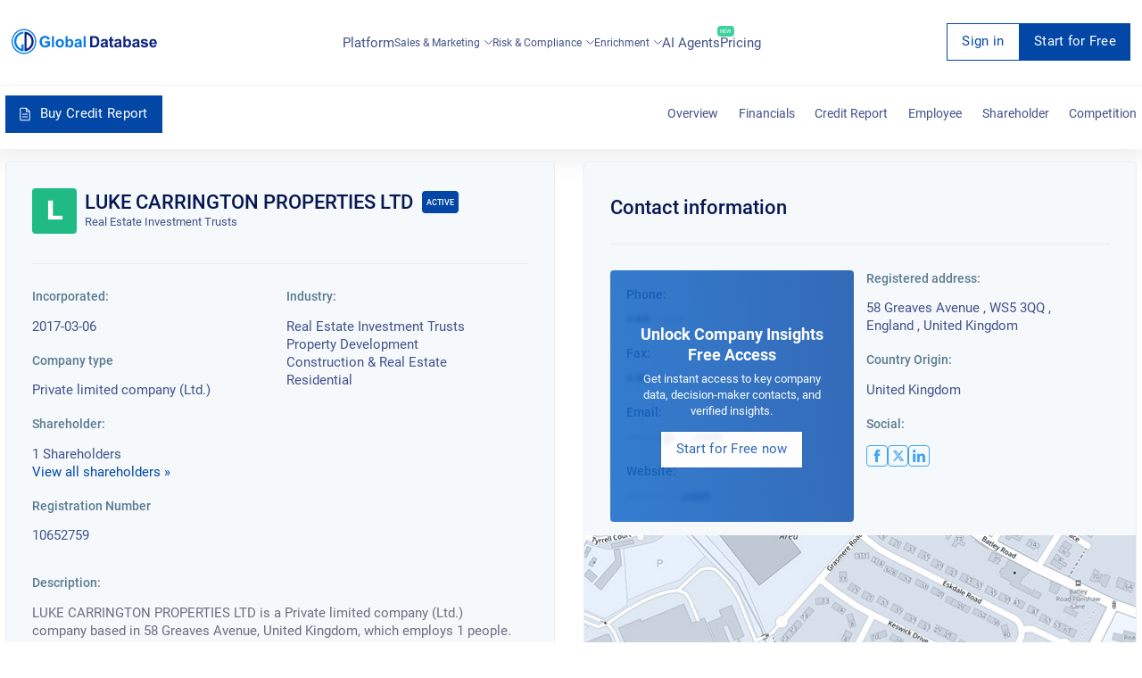

--- FILE ---
content_type: text/html; charset=utf-8
request_url: https://uk.globaldatabase.com/company/luke-carrington-properties-ltd
body_size: 32997
content:


<!DOCTYPE html>
<html lang="en">
  <head><script>(function(w,i,g){w[g]=w[g]||[];if(typeof w[g].push=='function')w[g].push(i)})
(window,'GTM-MGL5686','google_tags_first_party');</script><script>(function(w,d,s,l){w[l]=w[l]||[];(function(){w[l].push(arguments);})('set', 'developer_id.dYzg1YT', true);
		w[l].push({'gtm.start':new Date().getTime(),event:'gtm.js'});var f=d.getElementsByTagName(s)[0],
		j=d.createElement(s);j.async=true;j.src='/dxmq/';
		f.parentNode.insertBefore(j,f);
		})(window,document,'script','dataLayer');</script>
    <meta charset="UTF-8">
    <meta name="viewport" content="width=device-width, initial-scale=1.0">
    <meta http-equiv="X-UA-Compatible" content="ie=edge">
    <link rel="canonical" href="https://uk.globaldatabase.com/company/luke-carrington-properties-ltd"/>

    <title>
        
            LUKE CARRINGTON PROPERTIES LTD company key information - UK.GlobalDatabase.com
        
    </title>

    <meta name="google-site-verification" content="dGgkLPTkzQfCrbBEvw5gr3yge6SclzA_ky3UTblMdjo">
    <meta name="description" content=" LUKE CARRINGTON PROPERTIES LTD is a Private limited company (Ltd.) company based in 58 Greaves Avenue, United Kingdom, which employs 1 people. The company started trading on 6 March 2017. The company registration number is 10652759, It’s listed as Active. According to the latest confirmation statements submitted on the 2024-03-31, there are currently 1 directors. ">
    <meta property="og:description"
          content=" LUKE CARRINGTON PROPERTIES LTD is a Private limited company (Ltd.) company based in 58 Greaves Avenue, United Kingdom, which employs 1 people. The company started trading on 6 March 2017. The company registration number is 10652759, It’s listed as Active. According to the latest confirmation statements submitted on the 2024-03-31, there are currently 1 directors. ">
    <link rel="shortcut icon" href="/static/favicon.ico">

    <link rel="stylesheet" href="/static/css/company-profile-styles.css">

    

    
        <script type="application/ld+json">
            [{"@type": "LocalBusiness", "address": {"@type": "PostalAddress", "addressLocality": null, "addressRegion": "England", "postalCode": "92618", "streetAddress": "58 Greaves Avenue"}, "description": null, "name": "LUKE CARRINGTON PROPERTIES LTD", "telephone": null, "openingHours": "Mo,Tu,We,Th,Fr", "image": "https://uk.globaldatabase.com/static/img/company-default-logo.png", "geo": {"@type": "GeoCoordinates", "latitude": null, "longitude": null}}, {"@type": "WebSite", "sameAs": ["https://www.facebook.com/search/top/?init=quick&q=LUKE+CARRINGTON+PROPERTIES+LTD", "https://twitter.com/search?q=LUKE+CARRINGTON+PROPERTIES+LTD"], "name": "LUKE CARRINGTON PROPERTIES LTD", "url": null}, {"@type": "BreadcrumbList", "itemListElement": [{"@type": "ListItem", "position": 1, "item": {"@type": "Thing", "@id": "https://uk.globaldatabase.com/", "name": "Home"}}, {"@type": "ListItem", "position": 2, "item": {"@type": "Thing", "@id": "https://uk.globaldatabase.com/company", "name": null}}, {"@type": "ListItem", "position": 3, "item": {"@type": "Thing", "@id": "https://uk.globaldatabase.com/company/luke-carrington-properties-ltd", "name": "LUKE CARRINGTON PROPERTIES LTD"}}]}, {"@type": "FAQPage", "mainEntity": [{"@type": "Question", "name": "Where is LUKE CARRINGTON PROPERTIES LTD registered office?", "acceptedAnswer": {"@type": "Answer", "text": "LUKE CARRINGTON PROPERTIES LTD is located at 58 Greaves Avenue, United Kingdom."}}, {"@type": "Question", "name": "How many people work at LUKE CARRINGTON PROPERTIES LTD?", "acceptedAnswer": {"@type": "Answer", "text": "According to the latest account statement, there are currently 1 of employees working for LUKE CARRINGTON PROPERTIES LTD."}}, {"@type": "Question", "name": "What is the Business Credit Score of LUKE CARRINGTON PROPERTIES LTD and how reliable is the company?", "acceptedAnswer": {"@type": "Answer", "text": "In order to check the business credit score of LUKE CARRINGTON PROPERTIES LTD, you can request a credit report. You will view the latest credit limit information, ownership, group structure, court judgements and much more."}}, {"@type": "Question", "name": "Does LUKE CARRINGTON PROPERTIES LTD pay their invoices on time?", "acceptedAnswer": {"@type": "Answer", "text": "By requesting a Business Credit Report for LUKE CARRINGTON PROPERTIES LTD, you will be able to gain more insights about the LUKE CARRINGTON PROPERTIES LTD payment trends."}}]}]
        </script>
    

    

    <script async src="https://www.googletagmanager.com/gtag/js?id=GTM-MGL5686" type="1d6bc3e61babb694d6885e7a-text/javascript"></script>
    <script type="1d6bc3e61babb694d6885e7a-text/javascript">
        window.dataLayer = window.dataLayer || [];
        function gtag(){dataLayer.push(arguments);}
        gtag('js', new Date());
        gtag('config', 'GTM-MGL5686');
    </script>
  </head>

  <body>
    <div id="request-demo">
<div class="request">
  <div class="col-lg-offset-2 col-lg-8 col-lg-offset-2 z-index">
    <div class="col-xs-8 request_logo">
      <a href="/" class="logo"></a>
    </div>
    <div class="col-xs-4">
      <div class="request_close">
        <span onclick="if (!window.__cfRLUnblockHandlers) return false; closeRequestDemo()" data-cf-modified-1d6bc3e61babb694d6885e7a-="">Cancel</span>
        <svg width="20" height="20" viewBox="0 0 20 20" onclick="if (!window.__cfRLUnblockHandlers) return false; closeRequestDemo()" data-cf-modified-1d6bc3e61babb694d6885e7a-="">
          <path d="M10 0A10 10 0 1 1 0 10 9.991 9.991 0 0 1 10 0m3.59 5L10 8.589 6.41 5 5 6.41 8.59 10 5 13.59 6.41 15 10 11.409 13.59 15 15 13.59 11.41 10 15 6.41z"></path>
        </svg>
      </div>
    </div>
  </div>

  <div class="col-lg-12" id="request-first-step">
    <form id="form-request-demo" url="/request-demo">
      <input type='hidden' name='csrfmiddlewaretoken' value='ObCR2DBrykEemDNQ3kEzCS36dZUVAQjNEqTx5mVCg2TAtIZm3f5WlGwW84lxz2ny' />
      <div class="basic_form request_form">
        <h2>Request a live demo presentation</h2>
        <p>One of our sales representative will call you soon</p>
        <hr>
        <label class="clearfix">
          Full Name
          <span class="danger">*</span>
          <span data-name="full_name" class="error"></span>
          <input name="full_name" type="text">
        </label>

        <label class="clearfix">
          Work Email
          <span class="danger">*</span>
          <span data-name="email" class="error"></span>
          <span id="ajax-email" class="error" style="display: none;">Enter a valid business email</span>
          <input name="email" id="book-a-email" type="email">
        </label>

        <label class="clearfix">
          Phone Number
          <span class="danger">*</span>
          <span data-name="phone" class="error"></span>
          <input name="phone" type="tel">
        </label>

        <label class="clearfix">
          Company Name
          <span class="danger">*</span>
          <span data-name="company" class="error"></span>
          <input name="company" type="text">
        </label>

        <input id="input-message-type" name="message_type" type="hidden">
        <input id="request-demo-input-action-page" name="action_page" type="hidden">
        <input id="submit-request-demo" type="submit" value="Book Now">

        <p class="request_policy">By submitting this form you are acknowledging that you have read and understood our
          <a href="https://www.globaldatabase.com/privacy-policy" rel="noopener noreferrer">Privacy Policy</a>.</p>
      </div>
    </form>
    <div class="block request_customer">
      <div class="request_customer">
        <h2>We have generated thousand of leads for our happy customers</h2>
        <ul>
          <li>
            <img loading="lazy" src="/static/dist-img/company/1.png" alt="company">
          </li>
          <li>
            <img loading="lazy" src="/static/dist-img/company/2.png" alt="company">
          </li>
          <li>
            <img loading="lazy" src="/static/dist-img/company/3.png" alt="company">
          </li>
          <li>
            <img loading="lazy" src="/static/dist-img/company/4.png" alt="company">
          </li>
          <li>
            <img loading="lazy" src="/static/dist-img/company/7.png" alt="company">
          </li>
          <li>
            <img loading="lazy" src="/static/dist-img/company/8.png" alt="company">
          </li>
          <li>
            <img loading="lazy" src="/static/dist-img/company/9.png" alt="company">
          </li>
          <li>
            <img loading="lazy" src="/static/dist-img/company/10.png" alt="company">
          </li>
        </ul>
      </div>
    </div>
  </div>
</div>
</div>

    

    <div class="container-fluid no-paddings full-width" id="filter">
        <div class="full-width">
            <!-- CONTENT -->
            
<div class="subscribe" id="signup">
  <div class="subscribe_form">
    <svg width="20" height="20" viewBox="0 0 20 20" class="subscribe_close" onclick="if (!window.__cfRLUnblockHandlers) return false; closeSignup(true)" data-cf-modified-1d6bc3e61babb694d6885e7a-="">
      <path d="M10 0A10 10 0 1 1 0 10 9.991 9.991 0 0 1 10 0m3.59 5L10 8.589 6.41 5 5 6.41 8.59 10 5 13.59 6.41 15 10 11.409 13.59 15 15 13.59 11.41 10 15 6.41z"></path>
    </svg>

    <h2 id="signup-header">Loading ...</h2>
    <p  id="signup-desc" style="display: none;"></p>

    <form id="signup-email-form" class="signup-email" url="https://dashboard-api.globaldatabase.com/api/register/email">
      <div class="basic_form">
        <div class="two-column">
          <div>
            <label class="clearfix">
              <!-- todo change this vars -->
              First name
              <span class="danger">*</span>
              <span data-name="first_name" class="error"></span>
              <input name="first_name" type="text">
            </label>
          </div>
          <div>
            <label class="clearfix">
              <!-- todo change this vars -->
              Last name
              <span class="danger">*</span>
              <span data-name="last_name" class="error"></span>
              <input name="last_name" type="text">
            </label>
          </div>
        </div>

        <label class="clearfix">
          Work Email
          <span class="danger">*</span>
          <span data-name="detail" class="error"></span>
          <span data-name="email" class="error"></span>
          <input name="email" type="text" id="email-field">
        </label>

        <label class="clearfix">
          Phone Number
          <span class="danger">*</span>
          <span data-name="phone" class="error"></span>
          <input name="phone" type="tel" id="phone">
        </label>

        <p class="request_policy">By submitting this form you are acknowledging that you have read and understood our
        <a href="https://www.globaldatabase.com/privacy-policy" rel="noopener noreferrer">Privacy Policy</a>.</p>
        
        <input name="country_code" type="text" value="gb" hidden>
        <input class="signup-type" name="type" type="text" value="companies_xls" hidden>
        <input class="signup-ids" name="ids" type="text" value="[]" hidden>
        <input name="client_country_code" id="client_country_code" value="" type="text" hidden>

        <input type="submit" value="Submit" id="signup-button">
      </div>
    </form>
  </div>
</div>

<div id="signup_block"></div>


<div class="content-anim mob_fix">
  <div id="main">
    <!-- CHANGE-LANGUAGE -->

<!-- /CHANGE-LANGUAGE -->

    <!-- /NAV-MENU -->
    <div class="nav-static">
      

<nav id="navs" class="fix-menu fix-menu-transparent">
  <div class="block nav_bar">
    <a href="/" class='fix-menu-logo' aria-label="menu-logo">
      <div class="nav_logo" id="nav_logo">
        <svg width="658" height="112" viewBox="0 0 658 112" fill="none">
          <path
              d="M151.686 63.5628V55.0915H173.631V75.1609C171.187 77.5488 167.832 79.425 163.568 80.9032C159.645 82.2677 155.779 82.9499 152.141 82.9499C141.168 82.9499 133.606 78.6859 129.513 70.1009C127.523 66.0075 126.556 61.516 126.556 56.6834C126.556 45.5401 130.877 37.7511 139.519 33.3165C142.76 31.6109 146.796 30.8149 151.572 30.8149C163.739 30.8149 170.846 35.7612 173.006 45.6538L162.886 47.5868C161.351 42.2426 157.599 39.5704 151.572 39.5704C146.683 39.5704 142.987 41.1623 140.486 44.403C138.211 47.3026 137.074 51.3392 137.074 56.3423C137.074 61.516 138.155 65.7232 140.315 68.8502C142.817 72.4888 146.512 74.3081 151.515 74.3081C155.779 74.3081 159.759 72.8868 163.455 69.9872V63.6196H151.686V63.5628ZM182.557 82.0971V31.7246H192.223V82.0971H182.557ZM231.907 77.4351C228.325 81.0737 223.833 82.9499 218.375 82.9499C214.964 82.9499 211.78 82.2108 208.881 80.6758C205.754 79.0838 203.423 76.8666 201.888 73.967C200.296 71.0675 199.557 67.5425 199.557 63.3353C199.557 59.981 200.353 56.9109 201.945 53.9545C203.593 50.9412 205.868 48.6102 208.71 47.0751C211.553 45.5401 214.794 44.7441 218.375 44.7441C223.89 44.7441 228.438 46.5066 231.963 50.0884C235.488 53.6133 237.251 58.1616 237.251 63.6765C237.137 69.2481 235.375 73.7964 231.907 77.4351ZM225.084 56.1149C223.492 53.7839 221.218 52.6468 218.262 52.6468C215.305 52.6468 213.031 53.8407 211.439 56.1718C210.018 58.2185 209.336 60.7769 209.336 63.847C209.336 66.974 210.018 69.5324 211.439 71.5791C213.031 73.9101 215.305 75.1041 218.262 75.1041C221.218 75.1041 223.492 73.9101 225.084 71.5791C226.449 69.5324 227.131 66.974 227.131 63.847C227.188 60.7201 226.505 58.1616 225.084 56.1149ZM275.911 76.696C273.126 80.8463 269.26 82.8931 264.2 82.8931C259.594 82.8931 255.785 80.8463 252.772 76.696V82.0403H243.789V31.7246H253.454V49.861C256.411 46.4497 259.992 44.801 264.086 44.801C269.146 44.801 273.069 46.6772 275.798 50.4864C278.242 53.8976 279.436 58.2185 279.436 63.449C279.493 68.7365 278.299 73.171 275.911 76.696ZM261.527 52.1351C258.742 52.1351 256.638 53.3291 255.16 55.6601C254.023 57.5931 253.454 60.0378 253.454 63.0511C253.454 66.8034 254.023 69.6461 255.217 71.4654C256.922 74.0239 259.14 75.3315 261.925 75.3315C264.654 75.3315 266.701 74.0807 268.066 71.5223C269.089 69.5324 269.657 67.0308 269.657 64.0176C269.601 56.1149 266.929 52.1351 261.527 52.1351ZM316.391 70.1009C316.391 74.9904 317.13 78.9701 318.609 82.0971H309.057C308.773 81.4149 308.432 80.4483 308.091 79.2544C307.92 78.629 307.806 78.2879 307.75 78.1742C304.452 81.358 300.7 83.0068 296.436 83.0068C292.968 83.0068 290.125 82.0971 287.908 80.2778C285.52 78.2879 284.326 75.6158 284.326 72.2045C284.326 67.8836 286.202 64.8135 289.954 62.9374C291.774 62.0845 294.332 61.3454 297.63 60.6632C302.178 59.8104 305.305 59.0144 307.01 58.2753V57.3088C307.01 55.2621 306.385 53.8407 305.191 53.0448C304.225 52.4194 302.633 52.1351 300.415 52.1351C297.232 52.1351 295.128 53.6702 294.048 56.7403L285.349 55.1484C286.429 51.2823 288.362 48.5533 291.091 46.9046C293.479 45.4832 296.834 44.801 301.155 44.801C308.546 44.801 313.264 46.6203 315.197 50.2021C316.107 51.8509 316.562 54.7504 316.505 58.8439L316.391 70.1009ZM307.01 64.5861C306.556 64.7567 304.623 65.2115 301.155 66.0075C298.426 66.6329 296.663 67.2014 295.867 67.7699C294.616 68.6227 293.991 69.7598 293.991 71.1812C293.991 72.6594 294.503 73.7964 295.583 74.763C296.606 75.6726 297.914 76.1843 299.335 76.1843C301.098 76.1843 302.746 75.6158 304.281 74.4787C305.475 73.6259 306.215 72.6025 306.612 71.2949C306.84 70.4421 307.01 68.8502 307.01 66.576V64.5861ZM325.602 82.0971V31.7246H335.267V82.0971H325.602Z"
              fill="#077BE7"/>
          <path
              d="M390.074 77.0361C388.312 78.7418 385.924 80.1063 382.911 81.0728C380.693 81.8119 377.68 82.153 373.871 82.153H354.768V31.7236H373.359C377.566 31.7236 380.75 32.0648 382.968 32.6901C388.937 34.3958 393.088 38.6598 395.362 45.4823C396.442 48.7229 397.01 52.7027 397.01 57.4216C397.01 65.9496 394.679 72.4878 390.074 77.0361ZM382.57 43.0944C381.376 41.9005 379.784 41.1045 377.851 40.7065C376.373 40.4223 373.587 40.2517 369.493 40.2517H364.945V73.6249H372.506C375.349 73.6249 377.396 73.4544 378.704 73.1132C382.058 72.2604 384.332 69.9294 385.469 66.1771C386.151 63.9029 386.492 60.8328 386.492 56.9099C386.492 50.1443 385.185 45.5391 382.57 43.0944ZM434.705 70.1C434.705 74.9894 435.444 78.9692 436.922 82.0961H427.37C427.086 81.4139 426.745 80.4474 426.404 79.2534C426.233 78.628 426.12 78.2869 426.063 78.1732C422.765 81.357 419.013 83.0058 414.749 83.0058C411.281 83.0058 408.438 82.0961 406.221 80.2768C403.833 78.2869 402.639 75.6148 402.639 72.2036C402.639 67.8827 404.515 64.8126 408.268 62.9364C410.087 62.0836 412.645 61.3445 415.943 60.6622C420.491 59.8094 423.618 59.0135 425.324 58.2744V57.3079C425.324 55.2611 424.698 53.8398 423.504 53.0438C422.538 52.4184 420.946 52.1342 418.729 52.1342C415.545 52.1342 413.441 53.6692 412.361 56.7393L403.662 55.1474C404.743 51.2814 406.676 48.5524 409.405 46.9036C411.792 45.4823 415.147 44.8 419.468 44.8C426.859 44.8 431.578 46.6193 433.511 50.2011C434.42 51.8499 434.875 54.7494 434.818 58.8429L434.705 70.1ZM425.324 64.5852C424.869 64.7557 422.936 65.2105 419.468 66.0065C416.739 66.6319 414.976 67.2004 414.18 67.769C412.93 68.6218 412.304 69.7589 412.304 71.1802C412.304 72.6584 412.816 73.7955 413.896 74.762C414.919 75.6716 416.227 76.1833 417.648 76.1833C419.411 76.1833 421.06 75.6148 422.595 74.4777C423.789 73.6249 424.528 72.6016 424.926 71.2939C425.153 70.4411 425.324 68.8492 425.324 66.575V64.5852ZM454.092 67.9964V70.7254C454.092 71.1233 454.092 71.6919 454.149 72.4878C454.205 73.2838 454.49 73.9092 455.115 74.364C455.57 74.7051 456.138 74.8757 456.764 74.8757C457.674 74.8757 458.981 74.5914 460.687 73.966L461.483 81.4707C459.265 82.4373 456.707 82.9489 453.864 82.9489C450.169 82.9489 447.61 81.8687 446.132 79.7651C445.507 78.8555 445.052 77.6047 444.768 76.0128C444.54 74.8188 444.483 72.5447 444.483 69.1903V53.2712H440.049V45.596H444.483V38.3187L454.205 32.6901V45.5391H460.8V53.2712H454.205V67.9964H454.092ZM496.505 70.1C496.505 74.9894 497.244 78.9692 498.722 82.0961H489.171C488.886 81.4139 488.545 80.4474 488.204 79.2534C488.033 78.628 487.92 78.2869 487.863 78.1732C484.565 81.357 480.813 83.0058 476.549 83.0058C473.081 83.0058 470.238 82.0961 468.021 80.2768C465.633 78.2869 464.439 75.6148 464.439 72.2036C464.439 67.8827 466.315 64.8126 470.068 62.9364C471.887 62.0836 474.445 61.3445 477.743 60.6622C482.291 59.8094 485.418 59.0135 487.124 58.2744V57.3079C487.124 55.2611 486.498 53.8398 485.304 53.0438C484.338 52.4184 482.746 52.1342 480.529 52.1342C477.345 52.1342 475.241 53.6692 474.161 56.7393L465.462 55.1474C466.543 51.2814 468.476 48.5524 471.205 46.9036C473.593 45.4823 476.947 44.8 481.268 44.8C488.659 44.8 493.378 46.6193 495.311 50.2011C496.22 51.8499 496.675 54.7494 496.618 58.8429L496.505 70.1ZM487.124 64.5852C486.669 64.7557 484.736 65.2105 481.268 66.0065C478.539 66.6319 476.776 67.2004 475.98 67.769C474.73 68.6218 474.104 69.7589 474.104 71.1802C474.104 72.6584 474.616 73.7955 475.696 74.762C476.72 75.6716 478.027 76.1833 479.449 76.1833C481.211 76.1833 482.86 75.6148 484.395 74.4777C485.589 73.6249 486.328 72.6016 486.726 71.2939C486.953 70.4411 487.124 68.8492 487.124 66.575V64.5852ZM537.383 76.695C534.597 80.8453 530.731 82.8921 525.671 82.8921C521.066 82.8921 517.256 80.8453 514.243 76.695V82.0393H505.26V31.7236H514.925V49.86C517.882 46.4488 521.464 44.8 525.557 44.8C530.617 44.8 534.54 46.6762 537.269 50.4854C539.714 53.8966 540.908 58.2175 540.908 63.4481C540.964 68.7355 539.77 73.1701 537.383 76.695ZM522.999 52.1342C520.213 52.1342 518.109 53.3281 516.631 55.6591C515.494 57.5921 514.925 60.0368 514.925 63.0501C514.925 66.8025 515.494 69.6451 516.688 71.4645C518.393 74.0229 520.611 75.3305 523.397 75.3305C526.126 75.3305 528.172 74.0797 529.537 71.5213C530.56 69.5314 531.129 67.0299 531.129 64.0166C531.072 56.1139 528.4 52.1342 522.999 52.1342ZM577.863 70.1C577.863 74.9894 578.602 78.9692 580.08 82.0961H570.528C570.244 81.4139 569.903 80.4474 569.562 79.2534C569.391 78.628 569.278 78.2869 569.221 78.1732C565.923 81.357 562.171 83.0058 557.907 83.0058C554.439 83.0058 551.596 82.0961 549.379 80.2768C546.991 78.2869 545.797 75.6148 545.797 72.2036C545.797 67.8827 547.673 64.8126 551.425 62.9364C553.245 62.0836 555.803 61.3445 559.101 60.6622C563.649 59.8094 566.776 59.0135 568.482 58.2744V57.3079C568.482 55.2611 567.856 53.8398 566.662 53.0438C565.696 52.4184 564.104 52.1342 561.887 52.1342C558.703 52.1342 556.599 53.6692 555.519 56.7393L546.82 55.1474C547.901 51.2814 549.834 48.5524 552.563 46.9036C554.95 45.4823 558.305 44.8 562.626 44.8C570.017 44.8 574.736 46.6193 576.669 50.2011C577.578 51.8499 578.033 54.7494 577.976 58.8429L577.863 70.1ZM568.482 64.5852C568.027 64.7557 566.094 65.2105 562.626 66.0065C559.897 66.6319 558.134 67.2004 557.338 67.769C556.087 68.6218 555.462 69.7589 555.462 71.1802C555.462 72.6584 555.974 73.7955 557.054 74.762C558.077 75.6716 559.385 76.1833 560.863 76.1833C562.626 76.1833 564.274 75.6148 565.81 74.4777C567.003 73.6249 567.743 72.6016 568.14 71.2939C568.368 70.4411 568.538 68.8492 568.538 66.575V64.5852H568.482ZM600.547 51.6793C596.169 51.6793 593.952 52.7027 593.952 54.7494C593.952 55.4317 594.293 56.0002 594.919 56.5119C595.885 57.251 599.012 58.1607 604.186 59.3546C609.246 60.4917 612.771 61.8562 614.761 63.5618C616.751 65.2674 617.717 67.5984 617.717 70.7254C617.717 74.8757 615.898 78.0595 612.259 80.22C609.246 82.0393 605.55 82.9489 601.116 82.9489C591.394 82.9489 585.538 79.1966 583.605 71.6919L593.327 70.2137C594.18 74.0229 596.738 75.9559 601.116 75.9559C605.721 75.9559 608.052 74.6483 608.052 71.9762C608.052 70.498 606.744 69.4746 604.129 68.906C596.283 67.2004 591.337 65.6085 589.29 64.1872C586.391 62.2541 584.912 59.4683 584.912 56.0002C584.912 52.0773 586.561 49.1209 589.916 47.1879C592.588 45.596 596.056 44.8 600.32 44.8C604.584 44.8 607.938 45.4254 610.383 46.6193C613.396 48.0975 615.443 50.7128 616.466 54.4652L607.313 56.1708C606.631 53.1575 604.356 51.6793 600.547 51.6793ZM657.117 66.6319H632.954C633.011 69.1903 633.693 71.2939 635.001 72.9427C636.422 74.762 638.412 75.6717 640.857 75.6717C643.927 75.6717 645.973 73.9092 646.997 70.4411L656.605 72.033C654.047 79.2534 648.759 82.8921 640.743 82.8921C634.375 82.8921 629.656 80.8453 626.643 76.695C624.198 73.3975 623.004 69.1903 623.004 64.0735C623.004 58.5586 624.426 54.0672 627.212 50.5423C630.225 46.6762 634.432 44.8 639.776 44.8C645.973 44.8 650.522 46.9605 653.478 51.2814C656.037 55.0337 657.23 60.1506 657.117 66.6319ZM645.689 54.8063C644.438 53.0438 642.619 52.191 640.288 52.191C637.957 52.191 636.138 53.0438 634.83 54.8063C633.636 56.3982 633.011 58.3881 633.011 60.7759H647.452C647.452 58.3312 646.883 56.3413 645.689 54.8063Z"
              fill="#0C257F"/>
          <path fill-rule="evenodd" clip-rule="evenodd"
                d="M53.8404 11.7684V20.1259C53.8404 20.1259 21.0357 23.3666 21.32 56.9104C21.32 57.9906 21.1494 79.1971 44.8575 89.3171C44.6869 89.3171 44.8575 69.3045 44.8575 69.3045H54.1246V100.176C54.1246 100.176 29.7912 100.347 16.0894 75.2742C14.0995 70.271 6.82226 53.1012 17.6813 33.8277C20.0123 30.4733 28.6541 14.2131 53.8404 11.7684Z"
                fill="#077BE7"/>
          <path
              d="M68.1106 88.2368C72.4883 86.4744 76.7523 83.5748 80.3341 79.8793C86.8723 73.1706 90.3973 64.7562 90.2836 56.1713C90.2267 51.3387 89.317 46.7335 87.6114 42.5264C86.0195 38.5466 83.6885 34.9648 80.789 31.9515C77.264 28.3129 72.9431 25.5271 68.1106 23.8214C68.0537 40.0816 68.1106 74.0802 68.1106 88.2368ZM58.4454 100.006C58.2748 100.006 58.4454 94.6045 58.4454 94.6045C58.4454 94.6045 58.3885 24.788 58.3885 15.8051C58.3885 12.6212 58.3317 12.2233 58.3885 12.2233C81.5281 13.2466 99.5507 31.2693 99.9487 56.0007C100.347 80.2773 78.5148 99.7782 58.4454 100.006Z"
              fill="#0C257F"/>
          <path fill-rule="evenodd" clip-rule="evenodd"
                d="M55.9442 112.002C25.0725 112.002 0 86.9295 0 56.001C0 25.0725 25.0725 0 55.9442 0C86.8158 0 111.888 25.0725 111.888 56.001C111.888 86.9295 86.8158 112.002 55.9442 112.002ZM55.9442 5.45797C28.0858 5.45797 5.45797 28.0858 5.45797 55.9442C5.45797 83.8026 28.0858 106.43 55.9442 106.43C83.8026 106.43 106.43 83.8026 106.43 55.9442C106.43 28.0858 83.8026 5.45797 55.9442 5.45797Z"
                fill="#077BE7"/>
        </svg>
      </div>
    </a>

    <input type="checkbox" id="burger-toggle" hidden>

    <label for="burger-toggle" class="btn-burger">
      <svg width="29" height="21" viewBox="0 0 29 21">
        <path
            d="M1.5 0h26a1.5 1.5 0 1 1 0 3h-26a1.5 1.5 0 1 1 0-3zm0 9h26a1.5 1.5 0 0 1 0 3h-26a1.5 1.5 0 0 1 0-3zm0 9h26a1.5 1.5 0 1 1 0 3h-26a1.5 1.5 0 1 1 0-3z">
        </path>
      </svg>
    </label>

    

<div class="nav_mob_block">
  <div class="with_scroll style-5" id="nav_mob_scroll">
    <label for="burger-toggle" class="btn-burger-close">
      <svg xmlns="http://www.w3.org/2000/svg" width="30" height="30" viewBox="0 0 50 50"><path d="M9.156 6.313 6.312 9.155 22.157 25 6.22 40.969 9.03 43.78 25 27.844 40.938 43.78l2.843-2.843L27.844 25 43.687 9.156l-2.843-2.844L25 22.157Z"/></svg>
    </label>

    <div class="nav_mob_menu">
      <div class="nav-actions">
        <a href="https://platform.globaldatabase.com" class="btn-link button-transparent size-md">
          Sign in
        </a>

        
          <a
              href="https://platform.globaldatabase.com/public/signup/free_tier_uk?origin=https%3A//uk.globaldatabase.com/company/luke-carrington-properties-ltd"
              class="btn-link button-primary size-md"
          >
            Start for Free
          </a>
        
      </div>

      <a href="/company">Platform</a>

      <div class="nav_mob_dropdown">
        <span class="link" onclick="if (!window.__cfRLUnblockHandlers) return false; droplist(this)" data-cf-modified-1d6bc3e61babb694d6885e7a-="">
          Sales & Marketing
          
          <span class="pull-right">
            <svg viewBox="0 0 14 8" width="1em" height="1em">
              <path d="M1 1L7 7L13 1" stroke="#425289" stroke-width="1.5" stroke-linecap="round"
                    stroke-linejoin="round"></path>
            </svg>
          </span>
        </span>

        <aside class="mobile-submenu">
          <ul>
            <li>
              <a href="/product/sales_marketing">Sales & Marketing Platform</a>
            </li>
            <li>
              <a href="/product/lead_generation">Lead Generation</a>
            </li>
            <li>
              <a href="/product/account_marketing">Account Based Marketing</a>
            </li>
          </ul>
        </aside>
      </div>

      <div class="nav_mob_dropdown">
        <span class="link" onclick="if (!window.__cfRLUnblockHandlers) return false; droplist(this)" data-cf-modified-1d6bc3e61babb694d6885e7a-="">
          Risk & Compliance
          
          <span class="pull-right">
            <svg viewBox="0 0 14 8" width="1em" height="1em">
              <path d="M1 1L7 7L13 1" stroke="#425289" stroke-width="1.5"
                    stroke-linecap="round"
                    stroke-linejoin="round"></path>
            </svg>
          </span>
        </span>

        <aside class="mobile-submenu">
          <ul>
            <li>
              <a href="/product/credit_report">Business Credit Reporting</a>
            </li>
            <li>
              <a href="/product/financial_reporting">Financial Reporting</a>
            </li>
            <li>
              <a href="/product/corporate_bulk_data">Corporate Bulk Data</a>
            </li>
          </ul>
        </aside>
      </div>

      <div class="nav_mob_dropdown">
        <span class="link" onclick="if (!window.__cfRLUnblockHandlers) return false; droplist(this)" data-cf-modified-1d6bc3e61babb694d6885e7a-="">
          Enrichment
          
          <span class="pull-right">
            <svg viewBox="0 0 14 8" width="1em" height="1em">
              <path d="M1 1L7 7L13 1" stroke="#425289" stroke-width="1.5"
                    stroke-linecap="round"
                    stroke-linejoin="round"></path>
            </svg>
          </span>
        </span>

        <aside class="mobile-submenu">
          <ul>
            <li>
              <a href="/product/data_enrichment">Product Data Enrichment</a>
            </li>
            <li>
              <a href="/product/bespoke_research">Custom Data Research</a>
            </li>
            <li>
              <a href="/product/market_analysis">Big Data</a>
            </li>
          </ul>
        </aside>
      </div>

      
        <a href="https://www.globaldatabase.com/ai-agents" target="_blank">
          <p>
            AI Agents

            <span class="label">New</span>
          </p>
        </a>
      

      

      <a href="/products">Pricing</a>
    </div>
  </div>
</div>

<label for="burger-toggle" class="nav_mob_bg"></label>


    <ul class="nav-menu" id="nav_items">
      <li class="has-anchor">
        <a href="/company">
          Platform
        </a>
      </li>

      <li class="has-submenu">
        <div>
          Sales & Marketing
          <svg viewBox="0 0 14 8" width="1em" height="1em">
            <path d="M1 1L7 7L13 1" stroke="#425289" stroke-width="1.5" stroke-linecap="round"
                  stroke-linejoin="round"></path>
          </svg>
        </div>

        <div class="browse-popup">
          <div class="browse-row zh-products">
            <a href="/product/sales_marketing">
              <span class="title">Sales and marketing platform</span>

              <span class="sub-title">Identify the ideal business partners</span>
              <svg width="18px" height="18px">
                <path fill-rule="evenodd" fill="rgb(122, 131, 139)"
                      d="M17.025,7.573 C16.814,7.399 16.495,7.137 16.459,7.001 C16.418,6.848 16.561,6.464 16.666,6.183 C16.869,5.639 17.098,5.023 16.795,4.499 C16.488,3.967 15.833,3.859 15.256,3.762 C14.981,3.716 14.565,3.647 14.459,3.541 C14.352,3.435 14.283,3.019 14.237,2.744 C14.141,2.166 14.032,1.512 13.501,1.205 C12.977,0.901 12.360,1.131 11.817,1.334 C11.536,1.439 11.151,1.582 10.999,1.541 C10.863,1.505 10.600,1.186 10.427,0.975 C10.051,0.518 9.625,-0.000 9.000,-0.000 C8.375,-0.000 7.949,0.518 7.573,0.975 C7.399,1.186 7.137,1.505 7.001,1.541 C6.848,1.582 6.464,1.439 6.183,1.334 C5.639,1.131 5.023,0.901 4.499,1.205 C3.968,1.512 3.859,2.166 3.763,2.744 C3.717,3.019 3.647,3.435 3.541,3.541 C3.435,3.647 3.019,3.716 2.744,3.762 C2.167,3.859 1.512,3.967 1.205,4.499 C0.902,5.023 1.131,5.639 1.334,6.183 C1.439,6.464 1.582,6.848 1.541,7.001 C1.505,7.137 1.186,7.399 0.975,7.573 C0.518,7.949 -0.000,8.375 -0.000,9.000 C-0.000,9.625 0.518,10.051 0.975,10.427 C1.186,10.600 1.505,10.862 1.541,10.999 C1.582,11.151 1.439,11.536 1.334,11.816 C1.131,12.360 0.902,12.977 1.205,13.501 C1.512,14.032 2.167,14.141 2.744,14.237 C3.019,14.283 3.435,14.352 3.541,14.459 C3.647,14.565 3.717,14.981 3.763,15.256 C3.859,15.833 3.968,16.488 4.499,16.795 C5.023,17.098 5.639,16.868 6.183,16.666 C6.464,16.561 6.848,16.418 7.001,16.459 C7.137,16.495 7.399,16.814 7.573,17.025 C7.949,17.482 8.375,18.000 9.000,18.000 C9.625,18.000 10.051,17.482 10.427,17.025 C10.600,16.814 10.863,16.495 10.999,16.459 C11.152,16.418 11.536,16.561 11.816,16.666 C12.360,16.868 12.977,17.098 13.501,16.795 C14.032,16.488 14.141,15.833 14.237,15.256 C14.283,14.981 14.352,14.565 14.459,14.459 C14.565,14.352 14.981,14.283 15.256,14.237 C15.833,14.141 16.488,14.032 16.795,13.501 C17.098,12.977 16.869,12.360 16.666,11.817 C16.561,11.536 16.418,11.151 16.459,10.999 C16.495,10.862 16.814,10.600 17.025,10.427 C17.482,10.051 18.000,9.625 18.000,9.000 C18.000,8.375 17.482,7.949 17.025,7.573 ZM6.858,5.365 C7.681,5.365 8.351,6.035 8.351,6.858 C8.351,7.681 7.681,8.351 6.858,8.351 C6.035,8.351 5.365,7.681 5.365,6.858 C5.365,6.035 6.035,5.365 6.858,5.365 ZM6.613,12.120 C6.512,12.222 6.379,12.273 6.246,12.273 C6.113,12.273 5.981,12.222 5.879,12.120 C5.676,11.918 5.676,11.589 5.879,11.386 L11.386,5.879 C11.589,5.676 11.918,5.676 12.121,5.879 C12.324,6.082 12.324,6.411 12.121,6.613 L6.613,12.120 ZM11.142,12.634 C10.319,12.634 9.649,11.965 9.649,11.142 C9.649,10.319 10.319,9.649 11.142,9.649 C11.965,9.649 12.634,10.319 12.634,11.142 C12.634,11.965 11.965,12.634 11.142,12.634 Z">
                </path>
              </svg>
            </a>

            <a href="/product/lead_generation">
              <span class="title">Lead Generation</span>
              <span class="sub-title">Generate more qualified leads and get more conversions</span>

              <svg width="17px" height="21px">
                <path fill-rule="evenodd" fill="rgb(255, 255, 255)"
                      d="M16.893,16.766 C16.893,16.766 16.807,17.988 16.720,18.526 C16.720,18.526 13.799,20.531 8.907,20.531 C4.014,20.526 1.093,18.526 1.093,18.526 C1.006,17.988 0.920,16.766 0.920,16.766 C0.861,15.868 0.932,14.046 2.428,13.644 C4.434,13.106 6.064,11.897 6.064,11.897 L7.340,16.141 L7.579,16.940 L7.583,16.928 L7.791,17.607 L8.463,15.599 C6.814,13.172 8.797,13.197 8.907,13.201 C9.017,13.197 10.999,13.172 9.350,15.599 L10.022,17.607 L10.230,16.928 L10.234,16.940 L10.473,16.141 L11.746,11.897 C11.746,11.897 13.375,13.106 15.382,13.644 C16.878,14.046 16.948,15.868 16.893,16.766 ZM12.280,9.010 C12.103,10.190 11.208,11.694 9.806,12.228 C9.221,12.451 8.581,12.447 7.996,12.232 C6.570,11.702 5.702,10.194 5.530,9.010 C5.341,8.994 5.094,8.716 4.823,7.723 C4.458,6.360 4.846,6.157 5.176,6.190 C5.113,6.004 5.066,5.817 5.035,5.631 C4.917,4.993 4.886,4.401 5.027,3.834 C5.196,3.076 5.585,2.467 6.021,1.995 C6.295,1.685 6.610,1.411 6.939,1.192 C7.210,0.993 7.509,0.824 7.835,0.707 C8.090,0.621 8.361,0.558 8.647,0.546 C9.531,0.467 10.202,0.699 10.685,1.002 C11.404,1.420 11.679,1.975 11.679,1.975 C11.679,1.975 13.328,2.095 12.770,5.627 C12.739,5.809 12.692,6.000 12.629,6.186 C12.959,6.153 13.348,6.356 12.982,7.718 C12.715,8.716 12.468,8.994 12.280,9.010 Z">
                </path>
              </svg>
            </a>

            <a href="/product/account_marketing">
              <span class="title">Account Based Marketing</span>
              <span class="sub-title">Enjoy the effectiveness of account-based marketing</span>

              <svg width="14px" height="20px">
                <path fill-rule="evenodd" fill="rgb(130, 140, 149)"
                      d="M12.250,16.445 L1.750,16.445 C0.785,16.445 -0.000,15.656 -0.000,14.687 L-0.000,4.361 C0.344,4.563 0.740,4.687 1.167,4.687 C1.588,4.687 1.989,4.570 2.333,4.375 L2.333,14.101 L11.667,14.101 L11.667,4.367 C12.014,4.572 12.414,4.687 12.833,4.687 C13.260,4.687 13.655,4.563 14.000,4.361 L14.000,14.687 C14.000,15.656 13.215,16.445 12.250,16.445 ZM7.583,4.687 C8.446,4.687 9.235,4.212 9.605,3.515 L10.500,3.515 L10.500,12.930 L3.500,12.930 L3.500,3.515 L5.573,3.515 C5.991,4.237 6.749,4.687 7.583,4.687 ZM5.573,11.759 L9.074,9.415 L8.426,8.440 L4.926,10.783 L5.573,11.759 ZM5.573,9.138 L9.074,6.794 L8.426,5.819 L4.926,8.163 L5.573,9.138 ZM12.833,3.515 C12.401,3.515 12.007,3.277 11.803,2.895 C11.622,2.555 11.242,2.344 10.811,2.344 L9.605,2.344 C9.174,2.344 8.794,2.555 8.613,2.894 C8.409,3.277 8.015,3.515 7.583,3.515 C7.151,3.515 6.757,3.277 6.553,2.895 C6.372,2.555 5.992,2.344 5.561,2.344 L3.182,2.344 C2.759,2.344 2.374,2.557 2.200,2.887 C1.997,3.275 1.601,3.515 1.167,3.515 C0.523,3.515 -0.000,2.990 -0.000,2.344 L-0.000,1.172 C-0.000,0.526 0.523,-0.000 1.167,-0.000 L12.833,-0.000 C13.476,-0.000 14.000,0.526 14.000,1.172 L14.000,2.344 C14.000,2.990 13.476,3.515 12.833,3.515 ZM5.250,17.617 L8.750,17.617 L8.750,18.828 L12.833,18.828 L12.833,20.000 L1.167,20.000 L1.167,18.828 L5.250,18.828 L5.250,17.617 Z">
                </path>
              </svg>
            </a>
          </div>
        </div>
      </li>

      <li class="has-submenu">
        <div>
          Risk & Compliance
          <svg viewBox="0 0 14 8" width="1em" height="1em">
            <path d="M1 1L7 7L13 1" stroke="#425289" stroke-width="1.5" stroke-linecap="round"
                  stroke-linejoin="round"></path>
          </svg>
        </div>

        <div class="browse-popup">
          <div class="browse-row zh-products">
            <a href="/product/credit_report">
              <span class="title">Business Credit Reporting</span>
              <span class="sub-title">Credit Check and monitor any company</span>

              <svg width="20px" height="20px">
                <path fill-rule="evenodd" fill="rgb(255, 255, 255)"
                      d="M19.756,15.306 L15.985,15.306 C15.851,15.306 15.741,15.197 15.741,15.062 L15.741,4.740 C15.741,4.336 16.069,4.008 16.473,4.008 L19.268,4.008 C19.672,4.008 20.000,4.336 20.000,4.740 L20.000,15.062 C20.000,15.197 19.891,15.306 19.756,15.306 ZM14.166,15.306 L10.395,15.306 C10.261,15.306 10.152,15.197 10.152,15.062 L10.152,7.095 C10.152,6.691 10.479,6.363 10.883,6.363 L13.678,6.363 C14.082,6.363 14.410,6.691 14.410,7.095 L14.410,15.062 C14.410,15.197 14.300,15.306 14.166,15.306 ZM8.576,15.306 L4.805,15.306 C4.671,15.306 4.561,15.197 4.561,15.062 L4.561,9.450 C4.561,9.046 4.889,8.718 5.293,8.718 L8.088,8.718 C8.492,8.718 8.820,9.046 8.820,9.450 L8.820,15.062 C8.820,15.197 8.711,15.306 8.576,15.306 ZM20.000,17.501 C20.000,17.905 19.672,18.233 19.268,18.233 L3.230,18.233 L3.230,19.267 C3.230,19.671 2.902,19.999 2.498,19.999 C2.094,19.999 1.766,19.671 1.766,19.267 L1.766,18.233 L0.732,18.233 C0.327,18.233 -0.000,17.905 -0.000,17.501 C-0.000,17.097 0.327,16.769 0.732,16.769 L1.766,16.769 L1.766,0.731 C1.766,0.327 2.094,-0.001 2.498,-0.001 C2.902,-0.001 3.230,0.327 3.230,0.731 L3.230,16.769 L19.268,16.769 C19.672,16.769 20.000,17.097 20.000,17.501 Z">
                </path>
              </svg>
            </a>

            <a href="/product/financial_reporting">
              <span class="title">Financial Reporting</span>
              <span class="sub-title">Make data-driven business decisions</span>

              <svg width="20px" height="17px">
                <path fill-rule="evenodd" fill="rgb(255, 255, 255)"
                      d="M18.018,16.688 L18.018,5.687 L19.999,5.687 L19.999,16.688 L18.018,16.688 ZM18.592,3.571 C18.405,3.571 18.227,3.531 18.063,3.463 L16.612,5.519 C16.735,5.732 16.810,5.977 16.810,6.242 C16.810,7.036 16.179,7.683 15.402,7.683 C14.626,7.683 13.995,7.036 13.995,6.242 C13.995,6.019 14.049,5.811 14.138,5.622 L12.507,3.620 C12.298,3.747 12.057,3.825 11.796,3.825 C11.534,3.825 11.292,3.747 11.082,3.619 L9.415,5.660 C9.527,5.867 9.597,6.101 9.597,6.354 C9.597,7.149 8.966,7.794 8.190,7.794 C7.414,7.794 6.782,7.149 6.782,6.354 C6.782,6.101 6.852,5.867 6.964,5.660 L5.296,3.620 C5.086,3.747 4.844,3.825 4.583,3.825 C4.356,3.825 4.143,3.764 3.953,3.665 L2.581,5.589 C2.719,5.811 2.801,6.073 2.801,6.354 C2.801,7.149 2.170,7.794 1.394,7.794 C0.618,7.794 -0.014,7.149 -0.014,6.354 C-0.014,5.560 0.618,4.914 1.394,4.914 C1.590,4.914 1.777,4.956 1.947,5.030 L3.349,3.063 C3.242,2.860 3.176,2.631 3.176,2.384 C3.176,1.591 3.807,0.945 4.583,0.945 C5.359,0.945 5.991,1.591 5.991,2.384 C5.991,2.598 5.942,2.799 5.861,2.981 L7.567,5.069 C7.756,4.973 7.965,4.914 8.190,4.914 C8.414,4.914 8.623,4.973 8.812,5.069 L10.518,2.979 C10.437,2.797 10.389,2.597 10.389,2.384 C10.389,1.591 11.020,0.945 11.796,0.945 C12.572,0.945 13.203,1.591 13.203,2.384 C13.203,2.598 13.155,2.799 13.073,2.981 L14.713,4.995 C14.918,4.876 15.151,4.802 15.402,4.802 C15.614,4.802 15.812,4.854 15.992,4.939 L17.418,2.921 C17.271,2.694 17.185,2.422 17.185,2.130 C17.185,1.336 17.816,0.691 18.592,0.691 C19.368,0.691 19.999,1.336 19.999,2.130 C19.999,2.925 19.368,3.571 18.592,3.571 ZM1.394,5.767 C1.078,5.767 0.820,6.031 0.820,6.354 C0.820,6.678 1.078,6.941 1.394,6.941 C1.710,6.941 1.967,6.678 1.967,6.354 C1.967,6.031 1.710,5.767 1.394,5.767 ZM4.583,1.798 C4.267,1.798 4.010,2.061 4.010,2.384 C4.010,2.708 4.267,2.972 4.583,2.972 C4.900,2.972 5.157,2.708 5.157,2.384 C5.157,2.061 4.900,1.798 4.583,1.798 ZM8.190,5.767 C7.874,5.767 7.616,6.031 7.616,6.354 C7.616,6.678 7.874,6.941 8.190,6.941 C8.506,6.941 8.763,6.678 8.763,6.354 C8.763,6.031 8.506,5.767 8.190,5.767 ZM11.796,1.798 C11.480,1.798 11.222,2.061 11.222,2.384 C11.222,2.708 11.480,2.972 11.796,2.972 C12.112,2.972 12.369,2.708 12.369,2.384 C12.369,2.061 12.112,1.798 11.796,1.798 ZM15.402,5.656 C15.086,5.656 14.829,5.919 14.829,6.242 C14.829,6.566 15.086,6.829 15.402,6.829 C15.719,6.829 15.976,6.566 15.976,6.242 C15.976,5.919 15.719,5.656 15.402,5.656 ZM18.592,1.544 C18.276,1.544 18.018,1.807 18.018,2.130 C18.018,2.454 18.276,2.718 18.592,2.718 C18.908,2.718 19.165,2.454 19.165,2.130 C19.165,1.807 18.908,1.544 18.592,1.544 ZM1.967,16.688 L-0.013,16.688 L-0.013,12.057 L1.967,12.057 L1.967,16.688 ZM5.574,16.688 L3.593,16.688 L3.593,8.144 L5.574,8.144 L5.574,16.688 ZM9.180,16.688 L7.199,16.688 L7.199,10.492 L9.180,10.492 L9.180,16.688 ZM12.787,16.688 L10.806,16.688 L10.806,6.804 L12.787,6.804 L12.787,16.688 ZM16.393,16.688 L14.412,16.688 L14.412,9.273 L16.393,9.273 L16.393,16.688 Z">
                </path>
              </svg>
            </a>

            <a href="/product/corporate_bulk_data">
              <span class="title">Corporate Bulk Data</span>
              <span class="sub-title">Know the market to stay competitive</span>

              <svg width="13px" height="18px">
                <path fill-rule="evenodd" fill="rgb(122, 131, 139)"
                      d="M11.917,18.000 L1.083,18.000 C0.476,18.000 -0.000,17.506 -0.000,16.875 L-0.000,3.375 C-0.000,2.755 0.486,2.250 1.083,2.250 L2.167,2.250 L2.167,3.937 C2.167,4.868 2.896,5.625 3.792,5.625 L9.208,5.625 C10.104,5.625 10.833,4.868 10.833,3.937 L10.833,2.250 L11.917,2.250 C12.524,2.250 13.000,2.744 13.000,3.375 L13.000,16.875 C13.000,17.506 12.524,18.000 11.917,18.000 ZM6.341,6.915 C6.129,6.696 5.786,6.696 5.575,6.915 L3.792,8.767 L3.091,8.040 C2.879,7.821 2.536,7.821 2.325,8.040 C2.113,8.260 2.113,8.616 2.325,8.835 L3.408,9.961 C3.514,10.070 3.653,10.125 3.792,10.125 C3.930,10.125 4.069,10.070 4.175,9.961 L6.342,7.710 C6.553,7.490 6.552,7.135 6.341,6.915 ZM6.341,11.415 C6.129,11.196 5.786,11.196 5.575,11.415 L3.792,13.267 L3.091,12.540 C2.879,12.321 2.536,12.321 2.325,12.540 C2.113,12.760 2.113,13.116 2.325,13.336 L3.408,14.461 C3.514,14.570 3.653,14.625 3.792,14.625 C3.930,14.625 4.069,14.570 4.175,14.461 L6.342,12.211 C6.553,11.990 6.552,11.635 6.341,11.415 ZM10.292,7.875 L8.125,7.875 C7.826,7.875 7.583,8.127 7.583,8.437 C7.583,8.748 7.826,9.000 8.125,9.000 L10.292,9.000 C10.591,9.000 10.833,8.748 10.833,8.437 C10.833,8.127 10.591,7.875 10.292,7.875 ZM10.292,12.375 L8.125,12.375 C7.826,12.375 7.583,12.627 7.583,12.937 C7.583,13.248 7.826,13.500 8.125,13.500 L10.292,13.500 C10.591,13.500 10.833,13.248 10.833,12.937 C10.833,12.627 10.591,12.375 10.292,12.375 ZM9.208,4.500 L3.792,4.500 C3.493,4.500 3.250,4.248 3.250,3.937 L3.250,1.687 C3.250,1.377 3.493,1.125 3.792,1.125 L4.967,1.125 C5.191,0.470 5.794,-0.000 6.500,-0.000 C7.206,-0.000 7.809,0.470 8.032,1.125 L9.208,1.125 C9.507,1.125 9.750,1.377 9.750,1.687 L9.750,3.937 C9.750,4.248 9.507,4.500 9.208,4.500 Z">
                </path>
              </svg>
            </a>
          </div>
        </div>
      </li>

      <li class="has-submenu">
        <div>
          Enrichment
          <svg viewBox="0 0 14 8" width="1em" height="1em">
            <path d="M1 1L7 7L13 1" stroke="#425289" stroke-width="1.5" stroke-linecap="round"
                  stroke-linejoin="round"></path>
          </svg>
        </div>

        <div class="browse-popup">
          <div class="browse-row zh-products">
            <a href="/product/data_enrichment">
              <span class="title">Product Data Enrichment</span>
              <span class="sub-title">Enhance your client database</span>

              <svg width="19px" height="20px">
                <path fill-rule="evenodd" fill="rgb(130, 140, 149)"
                      d="M18.141,19.637 C18.049,19.857 17.841,20.000 17.610,20.000 L0.765,20.000 C0.534,20.000 0.325,19.857 0.234,19.637 C0.143,19.416 0.186,19.160 0.345,18.986 L8.767,9.719 C8.876,9.599 9.028,9.531 9.187,9.531 C9.347,9.531 9.498,9.599 9.608,9.719 L18.030,18.986 C18.189,19.160 18.232,19.416 18.141,19.637 ZM4.929,16.952 C4.626,16.952 4.336,17.228 4.350,17.552 C4.364,17.878 4.604,18.154 4.929,18.154 C5.231,18.154 5.521,17.877 5.507,17.552 C5.493,17.227 5.253,16.952 4.929,16.952 ZM11.346,14.888 C11.043,14.888 10.754,15.164 10.768,15.489 C10.782,15.815 11.022,16.090 11.346,16.090 C11.648,16.090 11.938,15.814 11.924,15.489 C11.910,15.163 11.670,14.888 11.346,14.888 ZM13.350,16.891 C13.048,16.891 12.758,17.168 12.772,17.493 C12.786,17.818 13.026,18.094 13.350,18.094 C13.652,18.094 13.942,17.817 13.928,17.493 C13.914,17.167 13.674,16.891 13.350,16.891 ZM16.733,5.079 C15.079,5.439 13.786,6.784 13.439,8.503 C13.383,8.782 13.147,8.981 12.873,8.981 C12.600,8.981 12.363,8.782 12.307,8.503 C11.960,6.784 10.667,5.439 9.013,5.079 C8.745,5.020 8.553,4.775 8.553,4.490 C8.553,4.206 8.745,3.961 9.013,3.902 C10.667,3.542 11.960,2.198 12.307,0.477 C12.364,0.199 12.600,-0.000 12.873,-0.000 C13.147,-0.000 13.383,0.199 13.439,0.477 C13.786,2.198 15.079,3.542 16.733,3.902 C17.001,3.961 17.193,4.206 17.193,4.490 C17.193,4.775 17.001,5.021 16.733,5.079 ZM6.458,7.118 C5.325,7.365 4.439,8.286 4.202,9.464 C4.145,9.742 3.909,9.942 3.636,9.942 C3.362,9.942 3.126,9.742 3.070,9.464 C2.832,8.286 1.946,7.365 0.813,7.118 C0.545,7.060 0.354,6.814 0.354,6.529 C0.354,6.245 0.545,5.999 0.813,5.941 C1.946,5.694 2.832,4.773 3.070,3.595 C3.126,3.317 3.362,3.117 3.636,3.117 C3.909,3.117 4.145,3.317 4.202,3.595 C4.439,4.773 5.325,5.694 6.458,5.941 C6.726,6.000 6.918,6.245 6.918,6.530 C6.918,6.814 6.726,7.060 6.458,7.118 Z">
                </path>
              </svg>
            </a>

            <a href="/product/bespoke_research">
              <span class="title">Custom Data Research</span>
              <span class="sub-title">Feel the power of having the information you need</span>

              <svg width="20px" height="20px">
                <path fill-rule="evenodd" fill="rgb(130, 140, 149)"
                      d="M4.401,20.000 L4.401,18.828 L5.595,18.828 L5.595,16.342 C5.595,15.730 6.100,15.234 6.723,15.234 L8.048,15.234 C8.671,15.234 9.176,15.730 9.176,16.342 L9.176,18.828 L10.370,18.828 L10.370,13.998 C10.370,13.386 10.875,12.891 11.498,12.891 L12.823,12.891 C13.446,12.891 13.951,13.386 13.951,13.998 L13.951,18.828 L15.145,18.828 L15.145,8.138 C15.145,7.527 15.650,7.031 16.273,7.031 L17.638,7.031 C18.261,7.031 18.766,7.527 18.766,8.138 L18.766,18.828 L20.000,18.828 L20.000,20.000 L4.401,20.000 ZM9.074,10.547 C6.111,10.547 3.702,8.181 3.702,5.273 C3.702,2.365 6.111,-0.000 9.074,-0.000 C12.036,-0.000 14.446,2.365 14.446,5.273 C14.446,8.181 12.036,10.547 9.074,10.547 ZM5.876,10.898 L2.796,13.921 C2.444,14.267 1.872,14.267 1.520,13.921 L0.264,12.688 C-0.088,12.342 -0.088,11.782 0.264,11.436 L3.344,8.412 C3.938,9.452 4.816,10.315 5.876,10.898 Z">
                </path>
              </svg>
            </a>

            <a href="/api">
              <span class="title">API</span>
              <span class="sub-title">Freedom to build your own App</span>

              <svg width="20px" height="20px">
                <path fill-rule="evenodd" fill="rgb(130, 140, 149)"
                      d="M19.764,12.169 L15.797,11.030 C16.123,9.196 15.580,7.235 14.166,5.820 C13.170,4.823 11.902,4.259 10.599,4.127 L10.599,-0.000 C13.045,0.143 15.324,1.165 17.071,2.913 C18.960,4.803 20.000,7.317 20.000,9.991 C20.000,10.733 19.919,11.462 19.764,12.169 ZM13.088,13.082 C12.257,13.914 11.172,14.339 10.080,14.359 C10.052,14.361 10.025,14.362 10.000,14.362 C9.975,14.362 9.948,14.361 9.920,14.359 C8.828,14.339 7.743,13.914 6.911,13.082 C5.208,11.378 5.208,8.604 6.911,6.899 C7.743,6.067 8.828,5.642 9.920,5.622 C9.948,5.620 9.975,5.619 10.000,5.619 C10.025,5.619 10.052,5.620 10.080,5.622 C11.172,5.642 12.257,6.067 13.088,6.899 C14.791,8.604 14.791,11.378 13.088,13.082 ZM12.241,12.234 C12.706,11.768 12.996,11.193 13.111,10.590 L12.020,10.590 C11.975,11.372 11.843,12.104 11.636,12.707 C11.851,12.577 12.055,12.420 12.241,12.234 ZM7.759,12.234 C7.945,12.420 8.148,12.577 8.364,12.707 C8.157,12.104 8.025,11.372 7.980,10.590 L6.889,10.590 C7.004,11.193 7.294,11.768 7.759,12.234 ZM7.759,7.748 C7.294,8.213 7.004,8.788 6.889,9.391 L7.980,9.391 C8.025,8.609 8.157,7.878 8.364,7.274 C8.148,7.404 7.945,7.562 7.759,7.748 ZM10.497,7.649 C10.285,7.037 10.062,6.846 10.000,6.820 C9.938,6.846 9.715,7.037 9.502,7.649 C9.333,8.136 9.223,8.740 9.181,9.391 L10.819,9.391 C10.777,8.740 10.666,8.136 10.497,7.649 ZM9.181,10.590 C9.223,11.241 9.333,11.845 9.502,12.332 C9.715,12.945 9.938,13.135 10.000,13.161 C10.062,13.135 10.285,12.945 10.497,12.332 C10.666,11.845 10.777,11.241 10.819,10.590 L9.181,10.590 ZM11.636,7.274 C11.843,7.878 11.975,8.609 12.020,9.391 L13.111,9.391 C12.996,8.788 12.706,8.213 12.241,7.748 C12.055,7.562 11.851,7.404 11.636,7.274 ZM5.834,14.161 C7.583,15.912 10.169,16.329 12.317,15.413 L14.318,19.024 C12.987,19.662 11.519,20.000 10.000,20.000 C7.329,20.000 4.817,18.959 2.929,17.068 C1.040,15.178 -0.000,12.664 -0.000,9.991 C-0.000,7.317 1.040,4.803 2.929,2.913 C4.675,1.165 6.955,0.143 9.401,-0.000 L9.401,4.127 C8.097,4.259 6.830,4.823 5.834,5.820 C3.536,8.120 3.536,11.862 5.834,14.161 ZM14.166,14.161 C14.748,13.579 15.182,12.904 15.469,12.184 L19.435,13.322 C18.945,14.716 18.146,15.993 17.071,17.068 L17.071,17.068 C16.547,17.593 15.975,18.052 15.365,18.441 L13.366,14.832 C13.648,14.636 13.915,14.412 14.166,14.161 Z">
                </path>
              </svg>
            </a>
          </div>
        </div>
      </li>

      
        <li class="has-anchor">
          <a href="https://www.globaldatabase.com/ai-agents" target="_blank">
            AI Agents

            <span class="label">New</span>
          </a>
        </li>
      

      <li class="has-anchor">
        <a href="/products">
          Pricing
        </a>
      </li>

      
    </ul>

    <div class="nav-actions">
      <a href="https://platform.globaldatabase.com" class="btn-link button-transparent size-md">
        Sign in
      </a>

      
        <a
            href="https://platform.globaldatabase.com/public/signup/free_tier_uk?origin=https%3A//uk.globaldatabase.com/company/luke-carrington-properties-ltd"
            class="btn-link button-primary size-md"
        >
          Start for Free
        </a>
      
    </div>
  </div>
</nav>

    </div>
    <!-- /NAV -->

    <div class="company_header">

      <!-- SUBMENU  -->
      <div>
        <div id="company-nav">
          <div class="company_links block relative" id="menu-center">

            <div class="buy-credit-report-block">
              <button class="button button-primary size-md price-report" data-test="buy-report" onclick="if (!window.__cfRLUnblockHandlers) return false; 
                    onClickBuyReport({
                      company: '10652759',
                      name: 'LUKE CARRINGTON PROPERTIES LTD',
                      country: 'GB',
                      companyOrigin: 'luke-carrington-properties-ltd',
                    }, event)
                " data-cf-modified-1d6bc3e61babb694d6885e7a-="">
                <svg width="12" height="16" viewBox="0 0 12 16" fill="none" xmlns="http://www.w3.org/2000/svg">
                  <path
                      d="M11.25 5L11.75 5C11.75 4.86739 11.6973 4.74022 11.6036 4.64645L11.25 5ZM7.5 1.25L7.85355 0.896446C7.75979 0.802678 7.63261 0.75 7.5 0.75L7.5 1.25ZM7.5 5L7 5L7 5.5L7.5 5.5L7.5 5ZM1.75 15.25L10.25 15.25L10.25 14.25L1.75 14.25L1.75 15.25ZM0.250001 2.25L0.25 13.75L1.25 13.75L1.25 2.25L0.250001 2.25ZM11.75 13.75L11.75 5L10.75 5L10.75 13.75L11.75 13.75ZM7.5 0.75L1.75 0.75L1.75 1.75L7.5 1.75L7.5 0.75ZM11.6036 4.64645L7.85355 0.896446L7.14645 1.60355L10.8964 5.35355L11.6036 4.64645ZM7 1.25L7 5L8 5L8 1.25L7 1.25ZM7.5 5.5L11.25 5.5L11.25 4.5L7.5 4.5L7.5 5.5ZM3 8.5L9 8.5L9 7.5L3 7.5L3 8.5ZM3 11.5L9 11.5L9 10.5L3 10.5L3 11.5ZM10.25 15.25C11.0784 15.25 11.75 14.5784 11.75 13.75L10.75 13.75C10.75 14.0261 10.5261 14.25 10.25 14.25L10.25 15.25ZM1.75 14.25C1.47386 14.25 1.25 14.0261 1.25 13.75L0.25 13.75C0.25 14.5784 0.921573 15.25 1.75 15.25L1.75 14.25ZM1.25 2.25C1.25 1.97386 1.47386 1.75 1.75 1.75L1.75 0.75C0.921574 0.75 0.250001 1.42157 0.250001 2.25L1.25 2.25Z"
                      fill="#838F9B"/>
                </svg>
                Buy Credit Report
              </button>
            </div>

            <div class="company-menu-block">
              <a href="#overview">Overview</a>

              
                <a href="#div_financials">Financials</a>
              

              <a href="#credit_risk">Credit Report</a>

              
                <a href="#div_employees">Employee</a>
              


              

              
                <a href="#div_shareholders">Shareholder</a>
              

              

              
                <a href="#competitors">Competition</a>
              

            </div>
          </div>

          
        </div>
      </div>

      <div class="block relative">
      </div>
    </div>

    <div class="block company_block">
      

      <div id="overview">
        

        <!-- SOME COMPANY INFO -->
        <div class="company_inf_block">
          <div class="row-left">
            <div class="company_vidget company_information">

              <table class="company_logotype">
                <tbody>
                <tr class="table_comp table_logotype">
                  <td class="company-left">
                    <div class="company_logo">
                        <span id="company-logo" style="background: #20ba85">
                            L
                        </span>

                        
                    </div>
                  </td>

                  <td class="company-top">
                    <input type="hidden" id="company-id" value="7588708">
                    <h1 style="">
                        LUKE CARRINGTON PROPERTIES LTD

                        
                            <span
                                class="label  label-info "
                            >
                                Active
                            </span>
                        
                    </h1>

                    <p>
                        
                            Real Estate Investment Trusts
                        
                    </p>
                  </td>
                </tr>
                </tbody>
              </table>

              <hr class="overview-hr-line">

              <div class="company-info-block-left">
                <div class="col-row">

                  
                    <aside class="company_label">
                      <label>Incorporated:</label>
                      <p>2017-03-06</p>
                    </aside>
                  

                  <aside class="company_label">
                    <label>Company type</label>
                    <p>Private limited company (Ltd.)</p>
                  </aside>

                  
                    <aside class="company_label">
                      <label>Shareholder:</label>
                      <p>1 Shareholders
                        <br/>
                        <a href="#div_shareholders">View all shareholders &raquo;</a>
                      </p>
                    </aside>
                  

                  <aside class="company_label">
                    <label>Registration Number</label>
                    <p>10652759</p>
                  </aside>
                </div>
                <div class="col-row">
                  
                  <aside class="company_label">
                    <label>Industry:</label>
                    <p>
                      
                        
                        
                          
                            
                              Real Estate Investment Trusts
                              <br>
                            
                          
                        
                          
                            
                              Property Development
                              <br>
                            
                          
                        
                          
                            
                              Construction &amp; Real Estate
                              <br>
                            
                          
                        
                          
                            
                              Residential
                              <br>
                            
                          
                        
                      
                    </p>
                  </aside>

                  

                </div>
                <div class="col-row">
                  <aside class="company_label">
                    <label class="description-header">Description:</label>
                    <p class="description">
                      LUKE CARRINGTON PROPERTIES LTD is a Private limited company (Ltd.) company based in 58 Greaves Avenue, United Kingdom, which employs 1 people. The company started trading on 6 March 2017. The company registration number is 10652759, It’s listed as Active. According to the latest confirmation statements submitted on the 2024-03-31, there are currently 1 directors.</p>
                  </aside>
                </div>
              </div>
            </div>
          </div>
          <div class="row-right">
            <div class="company_vidget company_right company_information">
              <div class="contact-header">
                <h2>Contact information </h2>
              </div>

              <hr class="contact-horizontal-line">

              <!-- LEFT -->
              <div class="company-info-block-right">
                <div class="col-row">
                  <div class="contact-popup">
                    <div class="contact-popup-text">
                      
                        <h2>Unlock Company Insights Free Access</h2>
                        <p>Get instant access to key company data, decision-maker contacts, and verified insights.</p>

                        <a
                            href="https://platform.globaldatabase.com/public/signup/free_tier_uk?origin=https%3A//uk.globaldatabase.com/company/luke-carrington-properties-ltd"
                            class="btn-link button-transparent size-md"
                        >
                          Start for Free now
                        </a>
                      
                    </div>

                  </div>

                  <aside class="company_label">
                    <label>
                      Phone:
                    </label>

                    <span class='phone-number' onmousedown="if (!window.__cfRLUnblockHandlers) return false; return false;" data-cf-modified-1d6bc3e61babb694d6885e7a-="">+44··········</span>

                  </aside>
                  <aside class="company_label">
                    <label>
                      Fax:
                    </label>

                    <span class='fax' onmousedown="if (!window.__cfRLUnblockHandlers) return false; return false;" data-cf-modified-1d6bc3e61babb694d6885e7a-="">+44··········</span>
                  </aside>
                  <aside class="company_label">
                    <label>
                      Email:
                    </label>

                    <span class="wrap company-email" onmousedown="if (!window.__cfRLUnblockHandlers) return false; return false;" data-cf-modified-1d6bc3e61babb694d6885e7a-="">
                                        ··········@·····.com
                                    </span>

                  </aside>
                  <aside class="company_label">
                    <label>
                      Website:
                    </label>

                    <span class=" company-website" onmousedown="if (!window.__cfRLUnblockHandlers) return false; return false;" data-cf-modified-1d6bc3e61babb694d6885e7a-="">···············.com</span>
                  </aside>
                </div>
                <!-- RIGHT -->
                <div class="col-row">
                  <aside class="company_label">
                    <label>
                      Registered address:
                    </label>
                    <p>
                      
                        58 Greaves Avenue
                         
                        , WS5 3QQ
                        , 
                        
                        
                          England
                        
                        ,
                          United Kingdom
                        
                      
                    </p>
                  </aside>

                  <aside class="company_label">
                    <label>
                      Country Origin:
                    </label>
                    <p class="company_country">
                      United Kingdom
                    </p>
                  </aside>
                  <aside class="company_label">
                    <label>
                      Social:
                    </label>
                    <p>
                      <a target="blank" rel="noopener noreferrer" aria-label="facebook logo"
                         href="https://www.facebook.com/search/top/?init=quick&q=LUKE+CARRINGTON+PROPERTIES+LTD">

                        <svg width="9.5" height="20.312" viewBox="0 0 9.5 20.312">
                          <path
                              d="M218.744,808.419h-3.231V806.31a0.861,0.861,0,0,1,.9-0.977h2.28v-3.482l-3.14-.012a3.965,3.965,0,0,0-4.279,4.259v2.321h-2.016v3.587h2.016v10.153h4.241V812.006h2.861Z"
                              transform="translate(-209.25 -801.844)"/>
                        </svg>
                      </a>
                      <a target="blank" rel="noopener noreferrer" aria-label='twitter logo'
                         href="https://twitter.com/search?q=LUKE+CARRINGTON+PROPERTIES+LTD">
                        <svg width="20" height="20" viewBox="0 0 24 24">
                          <path
                              d="M18.244 2.25h3.308l-7.227 8.26 8.502 11.24H16.17l-5.214-6.817L4.99 21.75H1.68l7.73-8.835L1.254 2.25H8.08l4.713 6.231zm-1.161 17.52h1.833L7.084 4.126H5.117z"></path>
                        </svg>
                      </a>
                      <a target="blank" rel="noopener noreferrer" aria-label='linkedin logo'
                         href="https://www.linkedin.com/search/results/index/?keywords=LUKE+CARRINGTON+PROPERTIES+LTD">
                        <svg viewBox="0 0 93.06 93.06">
                          <path
                              d="M11.185,0.08C5.004,0.08,0.001,5.092,0,11.259c0,6.173,5.003,11.184,11.186,11.184c6.166,0,11.176-5.011,11.176-11.184    C22.362,5.091,17.351,0.08,11.185,0.08z"/>
                          <rect x="1.538" y="30.926" width="19.287" height="62.054"/>
                          <path
                              d="M69.925,29.383c-9.382,0-15.673,5.144-18.248,10.022h-0.258v-8.479H32.921H32.92v62.053h19.27V62.281    c0-8.093,1.541-15.932,11.575-15.932c9.89,0,10.022,9.256,10.022,16.451v30.178H93.06V58.942    C93.06,42.235,89.455,29.383,69.925,29.383z"/>
                        </svg>
                      </a>
                    </p>
                  </aside>
                </div>
                <!-- TOP -->
                <div class="col-row">
                  <div class="map">
                    <div id="map" class='skeleton'></div>
                  </div>
                </div>
              </div>
            </div>
          </div>
        </div>
      </div>

      

      

      <div id="google-ads">
    <ins class="adsbygoogle"
     style="display:block"
     data-ad-client="ca-pub-7034880594855723"
     data-ad-slot="6119760600"
     data-ad-format="auto"
     data-full-width-responsive="true"></ins>
</div>

<script type="1d6bc3e61babb694d6885e7a-text/javascript">
    (adsbygoogle = window.adsbygoogle || []).push({});
</script>

      
        <div id="div_financials">
          <div class="financial-block profile-block">
            <div class="company_description">
              <h2>Financial statements of LUKE CARRINGTON PROPERTIES LTD</h2>
              <p>According to LUKE CARRINGTON PROPERTIES LTD latest financial report submitted on 2024-03-31, the company has a <b>Working-Capital of £142,333.00</b>. Compared with the previous year, the company reported a <b>Working-Capital decrease of -1.29%</b>, which is an equivalent of <b>1835</b>.</p>
            </div>

            <hr class="financials-hr-line">

            <div class="financial-activity-block">

              <div class="years-financial-block">
                <div class="years">
                  <span>Year:</span>

                  
                    
                      <div class="tooltip">
                        <a href="" class="active">
                          2024
                        </a>

                        
                      </div>
                    
                  
                    
                      <div class="tooltip">
                        <a href="" class="inactive">
                          2023
                        </a>

                        
                          <span class="tooltip-text">
                              Not available
                            </span>
                        
                      </div>
                    
                  
                    
                      <div class="tooltip">
                        <a href="" class="inactive">
                          2022
                        </a>

                        
                          <span class="tooltip-text">
                              Not available
                            </span>
                        
                      </div>
                    
                  
                    
                      <div class="tooltip">
                        <a href="" class="inactive">
                          2021
                        </a>

                        
                          <span class="tooltip-text">
                              Not available
                            </span>
                        
                      </div>
                    
                  
                    
                      <div class="tooltip">
                        <a href="" class="inactive">
                          2020
                        </a>

                        
                          <span class="tooltip-text">
                              Not available
                            </span>
                        
                      </div>
                    
                  
                    
                  
                    
                  
                </div>

                <hr class="financials-hr-line">

                <div class="years-financial-wrapper">
                  <div class="financial-wrapper">
                    <div class="EBITDA-block">
                      <div class="description">
                        <h2>Access 20 Years of Financial Data</h2>

                        
                          <a
                              class="btn-link btn-primary"
                              href="https://platform.globaldatabase.com/public/signup/free_tier_uk?origin=https%3A//uk.globaldatabase.com/company/luke-carrington-properties-ltd"
                          >
                            Start for free
                          </a>
                        
                      </div>

                      <svg class="EBITDA-icon" width="20" height="20" viewBox="0 0 20 20" fill="none"
                           xmlns="http://www.w3.org/2000/svg">
                        <path
                            d="M4.99984 14.1667V6.66667M8.33317 14.1667V8.33334M11.6665 14.1667V11.6667M14.9998 14.1667V6.66667M2.6665 16.6667H17.3332C17.8855 16.6667 18.3332 16.219 18.3332 15.6667V4.33334C18.3332 3.78105 17.8855 3.33334 17.3332 3.33334H2.6665C2.11422 3.33334 1.6665 3.78105 1.6665 4.33333V15.6667C1.6665 16.219 2.11422 16.6667 2.6665 16.6667Z"
                            stroke="white" stroke-width="1.2"/>
                      </svg>
                    </div>

                    
                  </div>
                  <ul>

                    
                      
                      
                      
                        <li>
                          <h2>Reporting period</h2>
                          <p>12</p>
                        </li>
                      
                      
                      
                    
                      
                      
                      
                      
                      
                    
                      
                      
                      
                      
                        <li>
                          <h2>Consolidated A/cs</h2>
                          <p>N</p>
                        </li>
                      
                      
                    
                      
                      
                      
                      
                      
                    
                      
                        <li>
                          <h2>Working Capital</h2>
                          <p>£ 142333</p>
                        </li>
                      
                      
                      
                      
                      
                    
                      
                      
                      
                      
                      
                    
                      
                      
                      
                      
                      
                    
                      
                      
                      
                      
                      
                    
                  </ul>
                </div>
              </div>

              <div class="turnover-graph-block">
                <div class="turnover-more-info">
                  <span>Total Liabilities</span>
                </div>

                <hr class="financials-hr-line">

                <div id="financials-graph" class="skeleton"></div>

              </div>

            </div>
          </div>
        </div>
      

      <div id="google-ads">
    <ins class="adsbygoogle"
     style="display:block"
     data-ad-client="ca-pub-7034880594855723"
     data-ad-slot="6119760600"
     data-ad-format="auto"
     data-full-width-responsive="true"></ins>
</div>

<script type="1d6bc3e61babb694d6885e7a-text/javascript">
    (adsbygoogle = window.adsbygoogle || []).push({});
</script>

      
        <div id="credit_risk">
          <div class="credit-risk-block">
            <div class="company_description">
              <h2>LUKE CARRINGTON PROPERTIES LTD Business Credit Report</h2>
              <p>A Business Credit Report for <b>LUKE CARRINGTON PROPERTIES LTD</b> is available for instant download. The report will provide you with a credit score and credit limit recommendation for <b>LUKE CARRINGTON PROPERTIES LTD</b>, payment trends, if the company pays their Invoices on time, whether or not the company has any court judgements, ownership and group structure, up to 5 years of financial statements and much more. When you buy a Credit Report from Global Database, you will also have a 7 days free trial to our B2B Sales Platform.</p>
            </div>

            <hr class="credit-risk-horizontal-line">

            <div class="col-flex">
              <div class="vidget_half credit_half_left_2">
                <span>Overall Credit Risk for</span>
                <h2>LUKE CARRINGTON PROPERTIES LTD</h2>

                <aside class="overall-score-credit-wrapper">
                  <span class="overall-progress-indicator">
                      <svg width="24" height="32" viewBox="0 0 24 32" fill="none"
                           xmlns="http://www.w3.org/2000/svg">
                          <path
                              d="M0.846864 28.9151L11.6311 1.20365C11.7628 0.865314 12.2415 0.86531 12.3732 1.20364L23.1579 28.9149C23.4886 29.7647 22.8618 30.6813 21.9499 30.6813L2.05492 30.6816C1.14302 30.6816 0.516146 29.765 0.846864 28.9151Z"
                              fill="white" stroke="black"/>
                      </svg>
                  </span>

                  <div class="overall-score-credit-pattern">

                    <div class="overall-score-credit-score">
                      <span class="score">80</span>
                      <div class="report-message">
                        <h2>Get this credit report</h2>
                        <a href="#">
                          <span class="skeleton-text" data-test="buy-report" onclick="if (!window.__cfRLUnblockHandlers) return false; 
                                  onClickBuyReport({
                                  company: '10652759',
                                  name: 'LUKE CARRINGTON PROPERTIES LTD',
                                  country: 'GB',
                                  companyOrigin: 'luke-carrington-properties-ltd',
                                  }, event)
                                  " data-cf-modified-1d6bc3e61babb694d6885e7a-="">
                            for £30
                          </span>
                        </a>
                      </div>
                    </div>
                </aside>
              </div>

              <div class="vidget_half credit_half_right_2">
                <div class="unlock-credit-wrapper-block">
                  <div class="wrapper-block__left">
                    <div class="unlock-credit__left-block">
                      <div class="unlock-credit-title">
                        <p>Unlock Credit Report</p>
                      </div>

                      <p class="more-info">For more information you can</p>

                      <div class="unlock-credit-buttons">
                        <button class="button button-transparent size-md price-report" data-test="buy-report" onclick="if (!window.__cfRLUnblockHandlers) return false; 
                                onClickBuyReport({
                                  company: '10652759',
                                  name: 'LUKE CARRINGTON PROPERTIES LTD',
                                  country: 'GB',
                                  companyOrigin: 'luke-carrington-properties-ltd',
                                }, event)
                            " data-cf-modified-1d6bc3e61babb694d6885e7a-="">
                          Buy credit report
                        </button>
                      </div>
                    </div>
                  </div>

                  <div class="wrapper-block__right">
                    <div class="credit-features">
                      <h2>Key features</h2>

                      <ul>
                        <li>
                          <span>Credit Score and Credit Limit</span>
                          <hr class="features-hr-line">
                        </li>

                        <li>
                          <span>Financial accounts for the past 5 years</span>
                          <hr class="features-hr-line">
                        </li>
                        <li>
                          <span>Credit Officers</span>
                          <hr class="features-hr-line">
                        </li>

                        <li>
                          <span>Document Filing history</span>
                          <hr class="features-hr-line">
                        </li>

                        <li>
                          <span>Corporate Ownership</span>
                          <hr class="features-hr-line">
                        </li>

                        <li>
                          <span>Outstanding &amp; Satisfied Mortgages</span>
                          <hr class="features-hr-line">
                        </li>

                        <li>
                          <span>Shareholder Information</span>
                          <hr class="features-hr-line">
                        </li>

                        <li>
                          <span>Company Identity</span>
                        </li>
                      </ul>
                    </div>
                  </div>
                </div>
              </div>
            </div>
          </div>
        </div>
      

      
        

<!-- EMPLOYEES -->
      
      <div id="div_employees">
        <div class="employees-block profile-block">

          <div class="company_description">
            <div class="employees-more-info">
              <h2>LUKE CARRINGTON PROPERTIES LTD Directors and key executives</h2>
            </div>
            <p><b>LUKE CARRINGTON PROPERTIES LTD</b> currently employs <b>1</b> people. Compared with the previous year, the company has reported a staff <b>increase of 0%</b>, which is an equivalent of <b>0</b> employees. </br> In order to view contact information, including emails and phone numbers for all the employees working at <b>LUKE CARRINGTON PROPERTIES LTD</b> and to export them in XL or to your existing CRM, you can <a href="https://uk.globaldatabase.com/products">subscribe to our platform here</a>.</p>
          </div>

          <hr class="employees-hr-line">

          <div class="emplyee-count-block">
            <h2>Total Employee Count</h2>
            <div class="total-employee-block">
              <div class="employees-management-wrapper">
                <div class="total-emplyees">
                  <div class="description">
                    <h2>Total employees</h2>
                    <svg width="20" height="16" viewBox="0 0 20 16" fill="none" xmlns="http://www.w3.org/2000/svg">
                      <path
                        d="M9.95572 4.87504C9.95572 6.51094 8.65863 7.81671 7.0835 7.81671V9.01671C9.34367 9.01671 11.1557 7.15116 11.1557 4.87504H9.95572ZM7.0835 7.81671C5.50836 7.81671 4.21127 6.51093 4.21127 4.87504H3.01127C3.01127 7.15116 4.82332 9.01671 7.0835 9.01671V7.81671ZM4.21127 4.87504C4.21127 3.23915 5.50836 1.93337 7.0835 1.93337V0.733374C4.82332 0.733374 3.01127 2.59892 3.01127 4.87504H4.21127ZM7.0835 1.93337C8.65863 1.93337 9.95572 3.23915 9.95572 4.87504H11.1557C11.1557 2.59892 9.34367 0.733374 7.0835 0.733374V1.93337ZM1.40969 15.6674C2.17975 13.0159 4.45146 11.1417 7.0835 11.1417V9.94171C3.84995 9.94171 1.15649 12.2366 0.257304 15.3327L1.40969 15.6674ZM16.715 7.79171C16.715 8.72032 15.9529 9.48337 15.0002 9.48337V10.6834C16.6043 10.6834 17.915 9.3944 17.915 7.79171H16.715ZM15.0002 9.48337C14.0474 9.48337 13.2853 8.72032 13.2853 7.79171H12.0853C12.0853 9.3944 13.3961 10.6834 15.0002 10.6834V9.48337ZM13.2853 7.79171C13.2853 6.8631 14.0474 6.10004 15.0002 6.10004V4.90004C13.3961 4.90004 12.0853 6.18901 12.0853 7.79171H13.2853ZM15.0002 6.10004C15.9529 6.10004 16.715 6.8631 16.715 7.79171H17.915C17.915 6.18901 16.6043 4.90004 15.0002 4.90004V6.10004ZM15.0002 12.8917C16.6666 12.8917 18.1046 14.0431 18.592 15.672L19.7416 15.328C19.1162 13.238 17.2442 11.6917 15.0002 11.6917V12.8917ZM12.6562 13.7571C13.3021 13.2131 14.1164 12.8917 15.0002 12.8917V11.6917C13.8174 11.6917 12.7328 12.1237 11.8832 12.8392L12.6562 13.7571ZM7.0835 11.1417C8.9809 11.1417 10.6843 12.1112 11.7815 13.6469L12.7579 12.9493C11.4593 11.1317 9.40763 9.94171 7.0835 9.94171V11.1417ZM11.7815 13.6469C12.2085 14.2446 12.5422 14.9267 12.7573 15.6674L13.9097 15.3327C13.6569 14.4624 13.2639 13.6576 12.7579 12.9493L11.7815 13.6469Z"
                        fill="white" />
                    </svg>
                  </div>
                  <div class="numbers">
                    <p>1</p>
                    <div class="year-growth">

                        
                          <div class="year">
                            <div class="year-description">
                              <p>100%</p>
                              
                              
                                <svg width="6" height="14" viewBox="0 0 6 14" fill="none" xmlns="http://www.w3.org/2000/svg">
                                  <path d="M6 5L3 0L0 5H6Z" fill="#3AE89F" />
                                  <path d="M3 14L3 5" stroke="#3AE89F" />
                                </svg>
                              
                              
                            </div>
                            <p>1y growth</p>
                          </div>
                        

                        
                          <div class="year">
                            <div class="year-description">
                              <p>100%</p>
                              
                              
                                <svg width="6" height="14" viewBox="0 0 6 14" fill="none" xmlns="http://www.w3.org/2000/svg">
                                  <path d="M6 5L3 0L0 5H6Z" fill="#3AE89F" />
                                  <path d="M3 14L3 5" stroke="#3AE89F" />
                                </svg>
                              
                              
                            </div>
                            <p>2y growth</p>
                          </div>
                        
                    </div>
                  </div>
                </div>
                
                <div class="management">
                  <h2>Management Level</h2>
          
                  <hr class="employees-hr-line">
          
                  <div id="gauge-block">
                    
                    
                    <div class="gauge">
                      <div class="gauge-box">
                        <svg>
                          <circle class="animate-circle" cx="60" cy="60" r="40"></circle>
                          <circle class="static-circle" cx="60" cy="60" r="40"></circle>
                        </svg>
                        <div class="counter">100</div>
                      </div>
                      <p>Middle</p>
                    </div>
                    
                    
                  </div>
                </div>
                
              </div>
              
                <div id="employee-graph" class="skeleton"></div>
              
            </div>
          </div>

          <div class="company_vidget resp_vidget relative">
            <div class="table table-company">
              <table class="employee_table">
                <thead id="table-employee">
                  <tr>
                    <th>Employee</th>
                    <th>Job Title</th>
                    <th>Email</th>
                    <th>Phone</th>
                    <th>Country</th>
                  </tr>
                </thead>
                <tbody id="table_seniority">
                  
                  <tr class="table_employee">
                    <td style="content: 'Employee'">
                      <span class="width-text">Luke Carrington</span>
                    </td>
                    <td>Director</td>
                    <td class="table_contacts">
                      <div>
                        <span class="">
                          -
                        </span>
                      </div>
                    </td>
                    <td>-</td>
                    <td><span class="img-thumbnail flag flag-icon-background flag-icon-gb"></span>
                      GB
                    </td>
                  </tr>
                  
                </tbody>
              </table>
            </div>

            <div class="upgrade-block">
              <p>Get direct emails &amp; phone numbers for senior executives working at «LUKE CARRINGTON PROPERTIES LTD»</p>
              <p>Download our chrome extension and enrich prospect profiles in seconds. Organize contacts into focus lists, send e-mails or embed leads into automated sequences straight off their Linkedin profile - without leaving the browser.</p>

              <a
                href="https://chrome.google.com/webstore/detail/globaldatabase-b2b-emails/bjahjijchjnokbgbahdmfcjoblkicank"
                class="btn-link button-transparent size-md"
              >
                <svg xmlns="http://www.w3.org/2000/svg" x="0px" y="0px" width="16" height="16" viewBox="0 0 50 50">
                  <path d="M 26.5625 1 C 22.621094 1 19.40625 4.140625 19.40625 8 C 19.40625 9.769531 20.035156 10.992188 21.125 12.53125 C 21.894531 13.621094 21.988281 14.34375 21.84375 14.625 C 21.703125 14.894531 21.164063 15.046875 20.46875 15 C 17.996094 14.832031 10.339844 13.941406 10.3125 13.9375 C 10.140625 13.910156 9.964844 13.90625 9.8125 13.90625 C 8.9375 13.90625 7.417969 14.328125 7.09375 17.15625 C 7.007813 17.570313 6.617188 19.808594 6.03125 27.5625 C 5.96875 27.878906 6.015625 28.164063 6.0625 28.40625 C 6.277344 29.503906 7.003906 30.15625 8 30.15625 C 9.03125 30.15625 10.203125 29.460938 11.78125 28.34375 C 13.097656 27.414063 14.191406 27 15.3125 27 C 18.152344 27 20.46875 29.242188 20.46875 32 C 20.46875 34.757813 18.152344 37 15.3125 37 C 13.988281 37 13.078125 36.632813 11.71875 35.5625 C 10.140625 34.320313 8.949219 33.75 8 33.75 C 7.160156 33.75 6.511719 34.210938 6.1875 35 C 6 35.460938 5.964844 36.144531 6.03125 36.53125 C 6.550781 41.972656 6.808594 42.972656 7.03125 43.84375 L 7.125 44.21875 C 7.511719 45.90625 8.707031 47 10.15625 47 L 42.1875 47 C 44.507813 47 46 45.527344 46 43.25 L 46 17.375 C 46 15.660156 45.085938 14.515625 43.25 13.96875 C 43.125 13.929688 42.976563 13.925781 42.84375 13.9375 C 42.769531 13.945313 35.261719 14.691406 32.59375 15 C 32.492188 15.011719 32.378906 15.03125 32.28125 15.03125 C 32.027344 15.03125 31.574219 14.992188 31.40625 14.6875 C 31.222656 14.359375 31.273438 13.605469 31.96875 12.5 L 32.09375 12.3125 C 33.160156 10.617188 33.6875 9.761719 33.6875 8 C 33.6875 4.140625 30.503906 1 26.5625 1 Z"></path>
                </svg>

                Install Free Browser Extension
              </a>
            </div>
          </div>
        </div>
      </div>
      


      <div id="div_ownership">
        <div class="digital-insights-block profile-block">
          <div class="profile-more-info-block">
            <div class="profile-more-info">
              <h2>LUKE CARRINGTON PROPERTIES LTD Ownership and Group Structure</h2>
            </div>

            
          </div>

          

          <div class="company-upgrade-block mt-12">
            <p>Explore the Full Corporate Tree.</p>
            <p>Uncover parent companies, subsidiaries, and global linkages</p>

            
              <a
                  href="https://platform.globaldatabase.com/public/signup/free_tier_uk?origin=https%3A//uk.globaldatabase.com/company/luke-carrington-properties-ltd"
                  class="btn-link button-transparent size-md"
              >
                Start Free Now
              </a>
            
          </div>
        </div>
      </div>

      <div id="div_shareholders">
        <div class="shareholders-block profile-block">
          <div class="profile-more-info-block">
            <div class="profile-more-info">
              <h2>LUKE CARRINGTON PROPERTIES LTD Shareholders and Ultimate Beneficial Owners (UBO)</h2>
            </div>

            
              <p>There are currently <b>1</b> people with significant control at <b>LUKE CARRINGTON PROPERTIES LTD</b>. One of of major shareholders of <b>LUKE CARRINGTON PROPERTIES LTD</b> is <b>LUKE THOMAS CARRINGTON</b>, which owns <b>1 ORDINARY</b> shares, with a total value of <b>1 None</b>.</p>
            
          </div>

          
            <hr class="shareholders-hr-line">

            <div class="company-shareholders-table">
              <table>
                <thead>
                <tr>
                  <th>Name</th>
                  <th>Quantity</th>
                  <th>Share Type</th>
                  <th>Value</th>
                </tr>
                </thead>
                <tbody>
                
                  <tr>
                    <td>
                      <div class="company-logo-name">
                        <div class="logo">
                          <span style="background: #20ba85">LC</span>
                        </div>

                        <span>LUKE THOMAS CARRINGTON</span>
                      </div>
                    </td>
                    <td>1</td>
                    <td>ORDINARY</td>
                    <td>1
                      GBP</td>
                  </tr>
                
                </tbody>
              </table>
            </div>
          

          <div class="company-upgrade-block mt-12 second">
            <p>See All Beneficial Owners & Shareholders</p>

            
              <a
                  href="https://platform.globaldatabase.com/public/signup/free_tier_uk?origin=https%3A//uk.globaldatabase.com/company/luke-carrington-properties-ltd"
                  class="btn-link button-transparent size-md mt-2"
              >
                Unlock Full Access For Free
              </a>
            
          </div>
        </div>
      </div>

        

    <div id="google-ads">
    <ins class="adsbygoogle"
     style="display:block"
     data-ad-client="ca-pub-7034880594855723"
     data-ad-slot="6119760600"
     data-ad-format="auto"
     data-full-width-responsive="true"></ins>
</div>

<script type="1d6bc3e61babb694d6885e7a-text/javascript">
    (adsbygoogle = window.adsbygoogle || []).push({});
</script>

    
      <div id="competitors">
        <div class="competitors-block profile-block">
          <div class="profile-more-info-block">
            <div class="profile-more-info">
              <h2>LUKE CARRINGTON PROPERTIES LTD competitors:</h2>
            </div>

            <p>Top 5 similar companies of <b>LUKE CARRINGTON PROPERTIES LTD</b> are <b>ANGLIA RUSKIN DEVELOPMENT LTD</b>, <b>PORT HAMPTON ESTATES LIMITED</b>, <b>ROMULUS CONSTRUCTION LIMITED</b>, <b>SEE-ABILITY LIMITED</b>, <b>TAUNTFIELD LTD</b>. View and export all the competitor list of <b>LUKE CARRINGTON PROPERTIES LTD</b> by <a href="https://uk.globaldatabase.com/products">upgrading your account here</a>.</p>
          </div>

          <hr class="competitors-hr-line">

          <div class="competitors-card-block">
            
              
                <div class="card">
                  
                    <a title="ANGLIA RUSKIN DEVELOPMENT LTD"
                       href="/company/anglia-ruskin-development-ltd
"><h2>
                      ANGLIA RUSKIN DEVELOPMENT LTD</h2></a>
                  
                  <hr class="card-hr-line">
                  <div class="revenue">
                    <div>Revenue</div>
                    <div>-</div>
                  </div>
                  <div class="age">
                    <div>Age</div>
                    <div>
                      
                        
                          33
                          years
                        
                      
                    </div>

                  </div>
                  <div class="employee">
                    <div>Employees</div>
                    <div>4</div>
                  </div>
                  <div class="industry">
                    <div>Industry</div>
                    <div class="tooltip">
                      View

                      <span class="tooltip-text">
                        
                          Real Estate Investment Trusts
                        
                      </span>
                    </div>
                  </div>
                  <div class="website">
                    <div>Website</div>
                    <div class="tooltip">View
                      <span
                          class="tooltip-text">http://anglia************</span>
                    </div>
                  </div>
                </div>
              
                <div class="card">
                  
                    <a title="PORT HAMPTON ESTATES LIMITED"
                       href="/company/port-hampton-estates-limited
"><h2>
                      PORT HAMPTON ESTATES LIMITED</h2></a>
                  
                  <hr class="card-hr-line">
                  <div class="revenue">
                    <div>Revenue</div>
                    <div>-</div>
                  </div>
                  <div class="age">
                    <div>Age</div>
                    <div>
                      
                        
                          80
                          years
                        
                      
                    </div>

                  </div>
                  <div class="employee">
                    <div>Employees</div>
                    <div>1</div>
                  </div>
                  <div class="industry">
                    <div>Industry</div>
                    <div class="tooltip">
                      View

                      <span class="tooltip-text">
                        
                          Real Estate Investment Trusts
                        
                      </span>
                    </div>
                  </div>
                  <div class="website">
                    <div>Website</div>
                    <div class="tooltip">View
                      <span
                          class="tooltip-text">http://porth***********</span>
                    </div>
                  </div>
                </div>
              
                <div class="card">
                  
                    <a title="ROMULUS CONSTRUCTION LIMITED"
                       href="/company/romulus-construction-limited
"><h2>
                      ROMULUS CONSTRUCTION LIMITED</h2></a>
                  
                  <hr class="card-hr-line">
                  <div class="revenue">
                    <div>Revenue</div>
                    <div>3,804,540.0</div>
                  </div>
                  <div class="age">
                    <div>Age</div>
                    <div>
                      
                        
                          54
                          years
                        
                      
                    </div>

                  </div>
                  <div class="employee">
                    <div>Employees</div>
                    <div>1</div>
                  </div>
                  <div class="industry">
                    <div>Industry</div>
                    <div class="tooltip">
                      View

                      <span class="tooltip-text">
                        
                          Real Estate Investment Trusts
                        
                      </span>
                    </div>
                  </div>
                  <div class="website">
                    <div>Website</div>
                    <div class="tooltip">View
                      <span
                          class="tooltip-text">http://romulusco***************</span>
                    </div>
                  </div>
                </div>
              
                <div class="card">
                  
                    <a title="SEE-ABILITY LIMITED"
                       href="/company/see-ability-limited
"><h2>
                      SEE-ABILITY LIMITED</h2></a>
                  
                  <hr class="card-hr-line">
                  <div class="revenue">
                    <div>Revenue</div>
                    <div>-</div>
                  </div>
                  <div class="age">
                    <div>Age</div>
                    <div>
                      
                        
                          32
                          years
                        
                      
                    </div>

                  </div>
                  <div class="employee">
                    <div>Employees</div>
                    <div>2</div>
                  </div>
                  <div class="industry">
                    <div>Industry</div>
                    <div class="tooltip">
                      View

                      <span class="tooltip-text">
                        
                          Business &amp; Professional Associations
                        
                      </span>
                    </div>
                  </div>
                  <div class="website">
                    <div>Website</div>
                    <div class="tooltip">View
                      <span
                          class="tooltip-text">http://seeab**********</span>
                    </div>
                  </div>
                </div>
              
                <div class="card">
                  
                    <a title="TAUNTFIELD LTD"
                       href="/company/tauntfield-ltd
"><h2>
                      TAUNTFIELD LTD</h2></a>
                  
                  <hr class="card-hr-line">
                  <div class="revenue">
                    <div>Revenue</div>
                    <div>-</div>
                  </div>
                  <div class="age">
                    <div>Age</div>
                    <div>
                      
                        
                          27
                          years
                        
                      
                    </div>

                  </div>
                  <div class="employee">
                    <div>Employees</div>
                    <div>8</div>
                  </div>
                  <div class="industry">
                    <div>Industry</div>
                    <div class="tooltip">
                      View

                      <span class="tooltip-text">
                        
                          Real Estate Investment Trusts
                        
                      </span>
                    </div>
                  </div>
                  <div class="website">
                    <div>Website</div>
                    <div class="tooltip">View
                      <span
                          class="tooltip-text">https://summer************</span>
                    </div>
                  </div>
                </div>
              
            
          </div>

          <div class="company-upgrade-block third">
            <p>View & Export LUKE CARRINGTON PROPERTIES LTD competitors:</p>
            <p>Get the complete list with detailed profiles</p>

            
              <a
                href="https://platform.globaldatabase.com/public/signup/free_tier_uk?origin=https%3A//uk.globaldatabase.com/company/luke-carrington-properties-ltd"
                class="btn-link button-transparent size-md"
              >
                Start For Free
              </a>
            
          </div>
        </div>
      </div>
    

    <div id="div_updates_and_news">
      <div class="updates-and-news-block profile-block">
        <div class="profile-more-info-block">
          <div class="updates-and-info-more-info profile-more-info">
            <h2>LUKE CARRINGTON PROPERTIES LTD news &amp; activities:</h2>
          </div>
        </div>

        <hr class="updates-and-info-more-info-hr-line">
        
        
        
          <div class="update-and-news-card">
            <h2>Employees</h2>

            <p>LUKE CARRINGTON PROPERTIES LTD number of employees has decreased by 0% compared with previous year and now represents a total number of 1.</p>

            <div class="source-and-date">
              <svg width="14" height="14" viewBox="0 0 14 14" fill="none" xmlns="http://www.w3.org/2000/svg">
                <path
                    d="M9.82812 7.94286L11.7137 6.05724C12.7551 5.01585 12.7551 3.32741 11.7137 2.28601V2.28601C10.6723 1.24461 8.9839 1.24461 7.94251 2.28601L6.05689 4.17163M7.94251 9.82848L6.05689 11.7141C5.01549 12.7555 3.32705 12.7555 2.28565 11.7141V11.7141C1.24425 10.6727 1.24425 8.98426 2.28565 7.94286L4.17127 6.05725M9.35672 4.64303L4.64267 9.35708"
                    stroke="#9DA6B6" stroke-width="1.2"/>
              </svg>

              <p>uk.globaldatabase.com</p>

              <svg width="14" height="15" viewBox="0 0 14 15" fill="none" xmlns="http://www.w3.org/2000/svg">
                <path
                    d="M13 5.9665V3.6665C13 3.11422 12.5523 2.6665 12 2.6665H10.3333M13 5.9665H1M13 5.9665V12.9998C13 13.5521 12.5523 13.9998 12 13.9998H2C1.44772 13.9998 1 13.5521 1 12.9998V5.9665M1 5.9665V3.6665C1 3.11422 1.44772 2.6665 2 2.6665H3.66667M3.66667 2.6665V0.666504M3.66667 2.6665H10.3333M10.3333 2.6665V0.666504M11 11.9998H7.66667V9.33317H11V11.9998Z"
                    stroke="#9DA6B6" stroke-width="1.2"/>
              </svg>

              <p>2024-03-31</p>
            </div>
          </div>
        

        <div class="company-upgrade-block fourth">
          <p>Stay Ahead with Real-Time Insights</p>
          <p>Monitor key metrics and company activity</p>

          
            <a
              href="https://platform.globaldatabase.com/public/signup/free_tier_uk?origin=https%3A//uk.globaldatabase.com/company/luke-carrington-properties-ltd"
              class="btn-link button-transparent size-md"
            >
              Start For Free
            </a>
          
        </div>
      </div>
    </div>

    <div id="div_faq">
      <div class="faq-block profile-block">
        <div class="profile-more-info-block">
          <div class="faq-more-info profile-more-info">
            <h2>Frequently Asked Questions regarding LUKE CARRINGTON PROPERTIES LTD</h2>
          </div>
        </div>

        <hr class="faq-hr-line">

        <div class="faq-card-block">
          <div class="card-block">
            
              <div class="faq-card">
                <h2>Where is LUKE CARRINGTON PROPERTIES LTD registered office?</h2>
                <p>LUKE CARRINGTON PROPERTIES LTD is located at 58 Greaves Avenue, United Kingdom.</p>
              </div>
            

            

            

            
              <div class="faq-card">
                <h2>How many people work at LUKE CARRINGTON PROPERTIES LTD?</h2>
                <p>According to the latest account statement, there are currently 1 of employees working for LUKE CARRINGTON PROPERTIES LTD.</p>
              </div>
            

            

            
            
              <div class="faq-card">
                <h2>What is the Business Credit Score of LUKE CARRINGTON PROPERTIES LTD and how reliable is the company?</h2>
                <p>In order to check the business credit score of LUKE CARRINGTON PROPERTIES LTD, you can request a credit report. You will view the latest credit limit information, ownership, group structure, court judgements and much more.</p>
              </div>
            

            
              <div class="faq-card">
                <h2>Does LUKE CARRINGTON PROPERTIES LTD pay their invoices on time?</h2>
                <p>By requesting a Business Credit Report for LUKE CARRINGTON PROPERTIES LTD, you will be able to gain more insights about the LUKE CARRINGTON PROPERTIES LTD payment trends.</p>
              </div>
            

            
          </div>
        </div>
      </div>

      <div class="upgrade-plan-block" id="upgrade-plan">
        <p class="description">Access 100% verified registry data via API—company profiles, group structures, UBOs, financials, and more.</p>

        <a
          href="https://platform.globaldatabase.com/public/signup/free_tier_uk?origin=https%3A//uk.globaldatabase.com/company/luke-carrington-properties-ltd"
          class="btn-link button-transparent size-md"
        >
          Get Free API Access
        </a>
      </div>
    </div>
  </div>

  <div class="international-search-wrapper">
    <h2 class="header big-text">Search for International Credit Report</h2>

    <div class="credit-search-wrapper">
  <form id="form-credit-search" class="form-horizontal" onsubmit="if (!window.__cfRLUnblockHandlers) return false; search(true)" data-cf-modified-1d6bc3e61babb694d6885e7a-="">
    <div class="form-element search-input">
      <div class="form-item-children">
        <div class="input-affix-wrapper">
          <span class="input-prefix">
            <svg xmlns="http://www.w3.org/2000/svg" width="20px" height="20px">
              <path
                fill="rgb(84, 121, 152)"
                d="M18.952,19.999 L18.952,20.000 L12.104,20.000 L12.104,16.471 C12.104,15.887 11.866,15.358 11.487,14.979 C11.108,14.600 10.579,14.362 9.996,14.362 C8.830,14.362 7.888,15.304 7.888,16.471 L7.888,20.000 L1.040,20.000 L1.040,19.999 L-0.000,19.999 L-0.000,18.166 L1.040,18.166 L1.040,6.383 L18.952,6.383 L18.952,18.167 L20.000,18.167 L20.000,19.999 L18.952,19.999 ZM5.849,8.086 L2.905,8.086 L2.905,11.245 L5.849,11.245 L5.849,8.086 ZM5.849,13.320 L2.905,13.320 L2.905,16.479 L5.849,16.479 L5.849,13.320 ZM11.884,8.086 L8.108,8.086 L8.108,12.079 L11.884,12.079 L11.884,8.086 ZM17.087,8.086 L14.144,8.086 L14.144,11.245 L17.087,11.245 L17.087,8.086 ZM17.087,13.320 L14.144,13.320 L14.144,16.479 L17.087,16.479 L17.087,13.320 ZM-0.000,3.717 L1.753,3.717 L1.753,-0.000 L18.241,-0.000 L18.241,3.717 L19.994,3.717 L19.994,5.550 L-0.000,5.550 L-0.000,3.717 Z"
              ></path>
            </svg>
          </span>
          <input
            autocomplete="off"
            class="input"
            placeholder="Enter company name or Number"
            type="text"
            id="search-input"
          />
          <div class="error" id="credit-search-error"></div>
        </div>
      </div>
    </div>
      
    <div class="form-element search-select">
      <div class="form-item-children">
        <div class="input-affix-wrapper">
          <span class="input-prefix">
            <svg xmlns="http://www.w3.org/2000/svg" width="15px" height="20px">
              <path
                fill="rgb(84, 121, 152)"
                d="M7.968,-0.000 C4.104,-0.000 0.972,3.192 0.972,7.129 C0.972,11.067 7.968,20.000 7.968,20.000 C7.968,20.000 14.964,11.067 14.964,7.129 C14.964,3.192 11.832,-0.000 7.968,-0.000 ZM7.968,12.141 C5.256,12.141 3.049,9.893 3.049,7.130 C3.049,4.366 5.256,2.117 7.968,2.117 C10.680,2.117 12.886,4.366 12.886,7.130 C12.886,9.893 10.680,12.141 7.968,12.141 Z"
              ></path>
            </svg>
          </span>
          <div class="select" onclick="if (!window.__cfRLUnblockHandlers) return false; getCountries()" data-cf-modified-1d6bc3e61babb694d6885e7a-="">
            <div class="select-selection">
              <div class="select-selection-render">
                <div class="select-selection-placeholder">Select a country</div>
                <ul class="select-search closed" id="items-wrapper">
                  
                    <span class="credit-loading show">
                      <svg
                        viewBox="0 0 1024 1024"
                        focusable="false"
                        data-icon="loading"
                        width="1em"
                        height="1em"
                        fill="currentColor"
                        aria-hidden="true"
                      >
                        <path d="M988 548c-19.9 0-36-16.1-36-36 0-59.4-11.6-117-34.6-171.3a440.45 440.45 0 00-94.3-139.9 437.71 437.71 0 00-139.9-94.3C629 83.6 571.4 72 512 72c-19.9 0-36-16.1-36-36s16.1-36 36-36c69.1 0 136.2 13.5 199.3 40.3C772.3 66 827 103 874 150c47 47 83.9 101.8 109.7 162.7 26.7 63.1 40.2 130.2 40.2 199.3.1 19.9-16 36-35.9 36z"></path>
                      </svg>
                    </span>
                  

                </ul>
              </div>
            </div>
          </div>
          <div class="error" id="country-error"></div>
        </div>
      </div>
    </div>

    <div class="form-element search-select advanced-search">
      <div class="form-item-children">
        <div class="input-affix-wrapper">
          <div class="select" onclick="if (!window.__cfRLUnblockHandlers) return false; getProvince()" data-cf-modified-1d6bc3e61babb694d6885e7a-="">
            <div class="select-selection">
              <div class="select-selection-render">
                <div class="select-advanced-placeholder">State</div>
                <ul class="select-search closed" id="province-wrapper">

                  
                    <span class="credit-loading show">
                      <svg
                        viewBox="0 0 1024 1024"
                        focusable="false"
                        data-icon="loading"
                        width="1em"
                        height="1em"
                        fill="currentColor"
                        aria-hidden="true"
                      >
                        <path d="M988 548c-19.9 0-36-16.1-36-36 0-59.4-11.6-117-34.6-171.3a440.45 440.45 0 00-94.3-139.9 437.71 437.71 0 00-139.9-94.3C629 83.6 571.4 72 512 72c-19.9 0-36-16.1-36-36s16.1-36 36-36c69.1 0 136.2 13.5 199.3 40.3C772.3 66 827 103 874 150c47 47 83.9 101.8 109.7 162.7 26.7 63.1 40.2 130.2 40.2 199.3.1 19.9-16 36-35.9 36z"></path>
                      </svg>
                    </span>
                  

                </ul>
              </div>
            </div>
          </div>
        </div>
      </div>
    </div>

    <div class="form-element search-input advanced-search">
      <span class="form-item-children">
        <span class="input-affix-wrapper">
          <input
            autocomplete="off"
            class="input city-input"
            placeholder="City"
            type="text"
            id="city-search-input"
          >
        </span>
      </span>
    </div>

    <div class="form-element search-button">
      <span class="form-item-children">
        <button data-test="buy-report" class="button button-primary">Search</button>
      </span>
    </div>
  </form>
</div>

      <div class="credit-table-wrapper">
  <span
    role="img"
    aria-label="loading"
    class="credit-spinner covered"
    id="credit-spinner"
    ><svg
      viewBox="0 0 1024 1024"
      focusable="false"
      class="anticon-spin"
      data-icon="loading"
      width="1em"
      height="1em"
      fill="currentColor"
      aria-hidden="true"
    >
      <path
        d="M988 548c-19.9 0-36-16.1-36-36 0-59.4-11.6-117-34.6-171.3a440.45 440.45 0 00-94.3-139.9 437.71 437.71 0 00-139.9-94.3C629 83.6 571.4 72 512 72c-19.9 0-36-16.1-36-36s16.1-36 36-36c69.1 0 136.2 13.5 199.3 40.3C772.3 66 827 103 874 150c47 47 83.9 101.8 109.7 162.7 26.7 63.1 40.2 130.2 40.2 199.3.1 19.9-16 36-35.9 36z"
      ></path></svg
  ></span>
  <div class="credit-table covered">
    <div class="credit-table-title">
      <span class="table-title no-margin">0 results</span>
    </div>
    <div class="credit-table-content">
      <div class="credit-table-body">
        <table id="credit-table">
          <colgroup>
            <col>
            <col>
            <col>
            <col>
            <col>
            <col>
          </colgroup>
          <thead class="ant-table-thead">
            <tr>
              <th class="ant-table-column-has-filters">
                <div
                  >Name
                  <div class="ant-table-column-sorter">
                    <span class="ant-table-column-sorter-up off name" title="↑" onclick="if (!window.__cfRLUnblockHandlers) return false; onSortChange('name')" data-cf-modified-1d6bc3e61babb694d6885e7a-="">
                      <img loading="lazy" src="/static/img/down-arrow.svg" alt="Arrow">
                    </span>
                    <span class="ant-table-column-sorter-down off -name" title="↓" onclick="if (!window.__cfRLUnblockHandlers) return false; onSortChange('-name')" data-cf-modified-1d6bc3e61babb694d6885e7a-="">
                      <img loading="lazy" src="/static/img/down-arrow.svg" alt="Arrow">
                    </span>
                  </div>
                </div>
              </th>
              <th class="ant-table-column-has-filters city">
                <div
                  >City
                  <div class="ant-table-column-sorter">
                    <span class="ant-table-column-sorter-up off address-city" title="↑" onclick="if (!window.__cfRLUnblockHandlers) return false; onSortChange('address.city')" data-cf-modified-1d6bc3e61babb694d6885e7a-="">
                      <img loading="lazy" src="/static/img/down-arrow.svg" alt="Arrow">
                    </span>
                    <span class="ant-table-column-sorter-down -off -address-city" title="↓" onclick="if (!window.__cfRLUnblockHandlers) return false; onSortChange('-address.city')" data-cf-modified-1d6bc3e61babb694d6885e7a-="">
                      <img loading="lazy" src="/static/img/down-arrow.svg" alt="Arrow">
                    </span>
                  </div>
                </div>
              </th>
              <th class="ant-table-column-has-filters address">
                <div
                  >Address
                  <div class="ant-table-column-sorter">
                    <span class="ant-table-column-sorter-up off address-street" title="↑" onclick="if (!window.__cfRLUnblockHandlers) return false; onSortChange('address.street')" data-cf-modified-1d6bc3e61babb694d6885e7a-="">
                      <img loading="lazy" src="/static/img/down-arrow.svg" alt="Arrow">
                    </span>
                    <span class="ant-table-column-sorter-down off -address-street" title="↓" onclick="if (!window.__cfRLUnblockHandlers) return false; onSortChange('-address.street')" data-cf-modified-1d6bc3e61babb694d6885e7a-="">
                      <img loading="lazy" src="/static/img/down-arrow.svg" alt="Arrow">
                    </span>
                  </div>
                </div>
              </th>
              <th class="ant-table-column-has-filters">
                <div
                  >Reg. No
                  <div class="ant-table-column-sorter">
                    <span class="ant-table-column-sorter-up off registration_number" title="↑" onclick="if (!window.__cfRLUnblockHandlers) return false; onSortChange('registration_number')" data-cf-modified-1d6bc3e61babb694d6885e7a-="">
                      <img loading="lazy" src="/static/img/down-arrow.svg" alt="Arrow">
                    </span>
                    <span class="ant-table-column-sorter-down off -registration_number" title="↓" onclick="if (!window.__cfRLUnblockHandlers) return false; onSortChange('-registration_number')" data-cf-modified-1d6bc3e61babb694d6885e7a-="">
                      <img loading="lazy" src="/static/img/down-arrow.svg" alt="Arrow">
                    </span>
                  </div>
                </div>
              </th>
              <th class="ant-table-column-has-filters status">
                <div
                  >Status
                  <div class="ant-table-column-sorter">
                    <span class="ant-table-column-sorter-up off status" title="↑" onclick="if (!window.__cfRLUnblockHandlers) return false; onSortChange('status')" data-cf-modified-1d6bc3e61babb694d6885e7a-="">
                      <img loading="lazy" src="/static/img/down-arrow.svg" alt="Arrow">
                    </span>
                    <span class="ant-table-column-sorter-down off -status" title="↓" onclick="if (!window.__cfRLUnblockHandlers) return false; onSortChange('-status')" data-cf-modified-1d6bc3e61babb694d6885e7a-="">
                      <img src="/static/img/down-arrow.svg" alt="Arrow">
                    </span>
                  </div>
                </div>
              </th>
              <th class=""><span>Action</span></th>
            </tr>
          </thead>
          <tbody class="ant-table-tbody" id="credit-table-body"></tbody>
        </table>
      </div>
      <div class="credit-table-footer">
        <div class="no-data">No Data</div>
        <div class="pagination-light">
          <button class="prev" style="display: unset;" onclick="if (!window.__cfRLUnblockHandlers) return false; onPageChange(null, 'prev')" data-cf-modified-1d6bc3e61babb694d6885e7a-="">
            <svg xmlns="http://www.w3.org/2000/svg" width="8px" height="7px">
              <path
                fill="rgb(0, 51, 102)"
                d="M7.372,6.872 L5.360,3.497 L7.372,0.130 L6.012,0.130 L3.665,3.422 L3.665,3.582 L6.012,6.872 L7.372,6.872 ZM4.333,6.872 L2.320,3.497 L4.333,0.130 L2.972,0.130 L0.625,3.422 L0.625,3.582 L2.972,6.872 L4.333,6.872 Z"
              ></path>
            </svg>
          </button>
          <div id="generable-pages"></div>
          <button class="next" style="display: unset;" onclick="if (!window.__cfRLUnblockHandlers) return false; onPageChange(null, 'next')" data-cf-modified-1d6bc3e61babb694d6885e7a-="">
            <svg xmlns="http://www.w3.org/2000/svg" width="8px" height="7px">
              <path
                fill="rgb(0, 51, 102)"
                d="M0.627,6.872 L2.640,3.497 L0.627,0.131 L1.988,0.131 L4.335,3.422 L4.335,3.582 L1.988,6.872 L0.627,6.872 ZM3.667,6.872 L5.680,3.497 L3.667,0.131 L5.028,0.131 L7.375,3.422 L7.375,3.582 L5.028,6.872 L3.667,6.872 Z"
              ></path>
            </svg>
          </button>
        </div>
      </div>
    </div>
  </div>
</div>

  </div>

  <div class="with-mask" onclick="if (!window.__cfRLUnblockHandlers) return false; closeDropdown()" data-cf-modified-1d6bc3e61babb694d6885e7a-=""></div>
</div>
</div>

            <!-- CONTENT -->
        </div>

        <div class="new_footer">
            <div class="block new_footer_container">
                <div class="col-sm-3">
                    <a href="/">
                        <img loading="lazy" src="/static/dist-img/logo-gray.png" alt="footer">
                    </a>
                </div>

                <div class="col-sm-9 footer_menu_block">
                    
                        <div>
                          
                          <div class="letters_list">
                            
                              <a class="letter" href="/letters/diez">
                                #
                              </a>
                            
                              <a class="letter" href="/letters/a">
                                A
                              </a>
                            
                              <a class="letter" href="/letters/b">
                                B
                              </a>
                            
                              <a class="letter" href="/letters/c">
                                C
                              </a>
                            
                              <a class="letter" href="/letters/d">
                                D
                              </a>
                            
                              <a class="letter" href="/letters/e">
                                E
                              </a>
                            
                              <a class="letter" href="/letters/f">
                                F
                              </a>
                            
                              <a class="letter" href="/letters/g">
                                G
                              </a>
                            
                              <a class="letter" href="/letters/h">
                                H
                              </a>
                            
                              <a class="letter" href="/letters/i">
                                I
                              </a>
                            
                              <a class="letter" href="/letters/j">
                                J
                              </a>
                            
                              <a class="letter" href="/letters/k">
                                K
                              </a>
                            
                              <a class="letter" href="/letters/l">
                                L
                              </a>
                            
                              <a class="letter" href="/letters/m">
                                M
                              </a>
                            
                              <a class="letter" href="/letters/n">
                                N
                              </a>
                            
                              <a class="letter" href="/letters/o">
                                O
                              </a>
                            
                              <a class="letter" href="/letters/p">
                                P
                              </a>
                            
                              <a class="letter" href="/letters/q">
                                Q
                              </a>
                            
                              <a class="letter" href="/letters/r">
                                R
                              </a>
                            
                              <a class="letter" href="/letters/s">
                                S
                              </a>
                            
                              <a class="letter" href="/letters/t">
                                T
                              </a>
                            
                              <a class="letter" href="/letters/u">
                                U
                              </a>
                            
                              <a class="letter" href="/letters/v">
                                V
                              </a>
                            
                              <a class="letter" href="/letters/w">
                                W
                              </a>
                            
                              <a class="letter" href="/letters/x">
                                X
                              </a>
                            
                              <a class="letter" href="/letters/y">
                                Y
                              </a>
                            
                              <a class="letter" href="/letters/z">
                                Z
                              </a>
                            
                          </div>
                          <hr>
                        </div>
                      
                    <ul class="footer_menu">
                        <li>
                          <a href="/about/">About Global Database</a>
                          
                          <a href="/company">Platform</a>
                        </li>
                        <li>
                          <a href="/our_data/">Our Data</a>
                          <a href="/contact_us/">Contact Us</a>
                          <a href="/terms_and_conditions/">Terms and Conditions</a>
                        </li>
                        <li>
                          <a href="/faq-uk/">F.A.Q.</a>
                          <a href="/privacy_notice_database/">Privacy Notice Database</a>
                          <a href="/cookies_policy/">Cookies Policy</a>
                          <a href="/gdpr/">GDPR</a>
                          <a href="/processors/">Processors</a>
                        </li>
                        <li class="socials">
                            <p>Follow us on:</p>
                            <a href="https://www.facebook.com/globaldatabasemanagement/" rel="noopener noreferrer" aria-label='facebook logo' target="_blank">
                                <svg width="24" height="24" viewBox="0 0 24 24">
                                    <path d="M21.6 0H2.4A2.407 2.407 0 0 0 0 2.4v19.2A2.407 2.407 0 0 0 2.4 24h19.2a2.407 2.407 0 0 0 2.4-2.4V2.4A2.407 2.407 0 0 0 21.6 0zm-1.2 2.4V6H18a1.134 1.134 0 0 0-1.2 1.2v2.4h3.6v3.6h-3.6v8.4h-3.6v-8.4h-2.4V9.6h2.4v-3a4.252 4.252 0 0 1 4.2-4.2h3z"></path>
                                </svg>
                            </a>
                            <a href="https://www.linkedin.com/company/global-database/" rel="noopener noreferrer" aria-label='linkedin logo' target="_blank">
                                <svg width="24" height="24" viewBox="0 0 24 24">
                                    <path d="M21.6 0H2.4A2.407 2.407 0 0 0 0 2.4v19.2A2.407 2.407 0 0 0 2.4 24h19.2a2.407 2.407 0 0 0 2.4-2.4V2.4A2.407 2.407 0 0 0 21.6 0zM7.2 20.4H3.6V9.6h3.6v10.8zM5.4 7.56A2.16 2.16 0 1 1 7.56 5.4 2.151 2.151 0 0 1 5.4 7.56zm15 12.84h-3.6v-6.36a1.8 1.8 0 1 0-3.6 0v6.36H9.6V9.6h3.6v1.44a3.876 3.876 0 0 1 3-1.68 4.252 4.252 0 0 1 4.2 4.2v6.84z"></path>
                                </svg>
                            </a>
                            <a href="https://x.com/global_database" rel="noopener noreferrer" aria-label='twitter logo' target="_blank">
                                <svg width="27px" height="25px" viewBox="0 0 26 24"><g><polygon points="12.153992,10.729553 8.088684,5.041199 5.92041,5.041199 10.956299,12.087097 11.59021,12.97345    15.900635,19.009583 18.068909,19.009583 12.785217,11.615906  "/><path d="M21.15979,1H2.84021C1.823853,1,1,1.823853,1,2.84021v18.31958C1,22.176147,1.823853,23,2.84021,23h18.31958   C22.176147,23,23,22.176147,23,21.15979V2.84021C23,1.823853,22.176147,1,21.15979,1z M15.235352,20l-4.362549-6.213013   L5.411438,20H4l6.246887-7.104675L4,4h4.764648l4.130127,5.881958L18.06958,4h1.411377l-5.95697,6.775635L20,20H15.235352z"/></g></svg>
                            </a>
                        </li>

                      <li class="footer_button">
                        <button disabled class="btn-link" onclick="if (!window.__cfRLUnblockHandlers) return false; requestDemo(false, false, {
                                header: 'Book a 5 min Demo',
                                body: 'Fill out the form and one of our sales executives will contact you',
                                button: 'submit'
                                });" data-cf-modified-1d6bc3e61babb694d6885e7a-="">
                          Book free demo
                        </button>

                        <button disabled class="btn-link" onclick="if (!window.__cfRLUnblockHandlers) return false; requestDemo(false, false, {
                                header: 'Request a call',
                                body: 'Enter your contact details',
                                button: 'Request a call'
                                });" data-cf-modified-1d6bc3e61babb694d6885e7a-="">
                          Request a call
                        </button>
                      </li>
                    </ul>
                </div>
            </div>

            <div class="footer_bottom">
              © 2013-2026,
              Company name: Global Data Intelligence Limited, Company number 09410808,

              <p>
                Registered address: Artisans' House, 7 Queensbridge, Northampton, Northamptonshire, United Kingdom, NN4 7BF,
                All rights reserved
              </p>
            </div>
        </div>
    </div>

    <div class="gdb-notification" data-visible="false"></div>

    <script id="script-jquery" src="/static/dist-js/jquery.js" defer type="1d6bc3e61babb694d6885e7a-text/javascript"></script>
    <script id="script-head-index" src="/static/dist-js/head-index.js" defer type="1d6bc3e61babb694d6885e7a-text/javascript"></script>
    <script id="script-index" src="/static/dist-js/index.js" defer type="1d6bc3e61babb694d6885e7a-text/javascript"></script>
    <script id="script-trailing" src="/static/dist-js/trailing.js" defer type="1d6bc3e61babb694d6885e7a-text/javascript"></script>

    


  <script type="1d6bc3e61babb694d6885e7a-text/javascript">
    (() => {
      const callback = () => {
        var address_long = "" || undefined;
        var address_lat = "" || undefined;

        if (!address_long || !address_lat) {
          var street = "58 Greaves Avenue";
          var country = "United Kingdom";
          var address = street ? street + ' ' + country : country;

          if (address) {
            $.ajax({
              url: 'https://nominatim.openstreetmap.org/search?format=json&limit=1&q=' + address,
              type: 'GET',
              async: false,
              cache: false,
              success: function success(data) {
                var _ref = data[0] || {};
                var lat = _ref.lat;
                var long = _ref.lon;

                if (lat !== undefined && long !== undefined) {
                  address_lat = lat;
                  address_long = long;
                }
              },
            });
          }
        }

        importScript("/static/dist-js/ol.min.js", function () {
          if (address_long !== undefined && address_lat !== undefined) {
            var cords = [parseFloat(address_long), parseFloat(address_lat)];

            var marker = new ol.Feature({
              geometry: new ol.geom.Point(ol.proj.fromLonLat(cords)),
            });

            var iconStyle = new ol.style.Style({
              image: new ol.style.Icon({
                src: '/static/dist-img/custom-marker.png',
              }),
            });

            marker.setStyle(iconStyle);

            var vectorSource = new ol.source.Vector({
              features: [marker],
            });

            var markerVectorLayer = new ol.layer.Vector({
              source: vectorSource,
            });

            cords[0] -= 0.003;
            var view = new ol.View({
              center: ol.proj.fromLonLat(cords),
              zoom: 16,
            });

            new ol.Map({
              target: 'map',
              controls: [],
              layers: [
                new ol.layer.Tile({
                  source: new ol.source.OSM(),
                }),
                markerVectorLayer,
              ],
              view: view,
            });

            $('#map').removeClass('skeleton');
          } else {
            $('#map').css({ backgroundImage: `url(${'/static/dist-img/profile/MapInaccesible.jpg'})` });
            $('#map').removeClass('skeleton');
          }
        });
      };

      document.addEventListener('DOMContentLoaded', callback);
    })();
  </script>



    
      


  <script type="1d6bc3e61babb694d6885e7a-text/javascript">
    (() => {
      const callback = () => {
        if (window.Highcharts === undefined) {
          importScript('https://code.highcharts.com/stock/highstock.js', function () {
            importScript('https://code.highcharts.com/modules/series-label.js', function () {
              importScript('https://code.highcharts.com/modules/exporting.js')
            })
          });
        }

        waitForGlobal('Highcharts', function () {
          var companyFinancial = "{\u0022currency\u0022: \u0022GBP\u0022, \u0022years\u0022: [\u00222018\u002D03\u002D31\u0022, \u00222019\u002D03\u002D31\u0022, \u00222020\u002D03\u002D31\u0022, \u00222021\u002D03\u002D31\u0022, \u00222022\u002D03\u002D31\u0022, \u00222023\u002D03\u002D31\u0022, \u00222024\u002D03\u002D31\u0022], \u0022turnover\u0022: null, \u0022summary\u0022: [{\u0022name\u0022: \u0022Reporting period\u0022, \u0022value\u0022: \u002212\u0022, \u0022date\u0022: \u00222024\u002D03\u002D31\u0022}, {\u0022name\u0022: \u0022Currency\u0022, \u0022value\u0022: \u0022GBP\u0022, \u0022date\u0022: \u00222024\u002D03\u002D31\u0022}, {\u0022name\u0022: \u0022Consolidated A/cs\u0022, \u0022value\u0022: \u0022N\u0022, \u0022date\u0022: \u00222024\u002D03\u002D31\u0022}, {\u0022name\u0022: \u0022Employee Numbers\u0022, \u0022value\u0022: \u00221\u0022, \u0022date\u0022: \u00222024\u002D03\u002D31\u0022}, {\u0022name\u0022: \u0022Working Capital\u0022, \u0022value\u0022: \u0022142333\u0022, \u0022date\u0022: \u00222024\u002D03\u002D31\u0022}, {\u0022name\u0022: \u0022Total Liabilities\u0022, \u0022value\u0022: null, \u0022date\u0022: \u00222024\u002D03\u002D31\u0022}, {\u0022name\u0022: \u0022Total Assets\u0022, \u0022value\u0022: null, \u0022date\u0022: \u00222024\u002D03\u002D31\u0022}, {\u0022name\u0022: \u0022Net Assets\u0022, \u0022value\u0022: \u00221583\u0022, \u0022date\u0022: \u00222024\u002D03\u002D31\u0022}]}";
          var companyFinancialData = JSON.parse(companyFinancial)

          var turnover = "null"
          var turnoverData = JSON.parse(turnover)

          var employeeGraph = "{\u00222020\u0022: 1, \u00222021\u0022: 1, \u00222022\u0022: 1, \u00222023\u0022: 1, \u00222024\u0022: 1}";
          var employeeGraphData = JSON.parse(employeeGraph)

          if (companyFinancialData) {
            var hasTurnover = turnoverData && Object.values(turnoverData).some(Boolean)

            if (hasTurnover) {
              $('#div_financials').ready(function () {
                initFinancialGraph("null", "LUKE CARRINGTON PROPERTIES LTD", "£")
              });
            } else {
              $("#financials-graph").removeClass("skeleton");

              $("#financials-graph").css({
                backgroundImage: `url(${'/static/dist-img/profile/turnover-placeholder.svg'})`,
                width: "100%",
                backgroundRepeat: "no-repeat",
                backgroundPosition: 'center',
                backgroundSize: "contain"
              });
            }
          }

          if (employeeGraphData) {
            initEmployeeGraph(employeeGraph)
          }
        });
      };

      document.addEventListener('DOMContentLoaded', callback);
    })();
  </script>


    

    <script type="1d6bc3e61babb694d6885e7a-text/javascript">
  (() => {
    const callback = () => {
      const percentColors = [
        {pct: 0.0, color: {r: 0x97, g: 0xd0, b: 0xee}},
        {pct: 0.5, color: {r: 0x01, g: 0x9a, b: 0xe6}},
        {pct: 1.0, color: {r: 0x00, g: 0x6e, b: 0xa8}},
      ];

      const getColorForPercentage = function (pct) {
        for (var i = 1; i < percentColors.length - 1; i++) {
          if (pct < percentColors[i].pct) {
            break;
          }
        }

        const lower = percentColors[i - 1];
        const upper = percentColors[i];
        const range = upper.pct - lower.pct;
        const rangePct = (pct - lower.pct) / range;
        const pctLower = 1 - rangePct;
        const pctUpper = rangePct;
        const color = {
          r: Math.floor(lower.color.r * pctLower + upper.color.r * pctUpper),
          g: Math.floor(lower.color.g * pctLower + upper.color.g * pctUpper),
          b: Math.floor(lower.color.b * pctLower + upper.color.b * pctUpper),
        };

        return 'rgb(' + [color.r, color.g, color.b].join(',') + ')';
        // or output as hex if preferred
      };

      $('.company_ratio').each(function (key, chart) {
        const ratio = $(chart).attr('ratio');
        $(chart).css({'background-color': getColorForPercentage(ratio / 100)});
      });

      $(document).ready(function () {
        $(document).on('scroll', onScroll);

        //smoothscroll
        $('a[href^="#"]').on('click', function (e) {
          e.preventDefault();
          $(document).off('scroll');

          $('a').each(function () {
            $(this).removeClass('active');
          });
          $(this).addClass('active');

          var target = this.hash,
            menu = target;
          $target = $(target);
          var headerHeight = $('#company-nav').height();
          var scrollToPosition = $(target).offset().top - headerHeight + 17;

          $('html, body')
            .stop()
            .animate(
              {
                scrollTop: scrollToPosition,
              },
              500,
              'swing',
              function () {
                window.location.hash = target;
                // This hash change will jump the page to the top of the div with the same id
                // so we need to force the page to back to the end of the animation
                $('html').animate({scrollTop: scrollToPosition}, 0);
                $(document).on('scroll', onScroll);
              },
            );
        });
      });

      function onScroll(event) {
        var scrollPos = $(document).scrollTop() + 45;

        $('#menu-center a').each(function () {
          var currLink = $(this);
          var refElement = $(currLink.attr('href'));

          if (refElement.position()) {
            if (refElement.position().top <= scrollPos && refElement.position().top + refElement.height() > scrollPos) {
              $('#menu-center a').removeClass('company_active');
              currLink.addClass('company_active');
            } else {
              currLink.removeClass('company_active');
            }
          }
        });
      }

      // be careful, if using this func it will disable the a tags that redirect to other pages
      $('#div_financials').ready(function () {
        $('#div_financials .years a').click(function () {
          // prevents browser from following clicked link
          return false;
        });
      });

      $('#credit_risk').ready(function () {
        function animateValue(obj, start, end, duration) {
          let startTimestamp = null;
          const step = (timestamp) => {
            if (!startTimestamp) startTimestamp = timestamp;
            const progress = Math.min((timestamp - startTimestamp) / duration, 1);
            obj[0].innerHTML = Math.floor(progress * (end - start) + start);
            if (progress < 1) {
              window.requestAnimationFrame(step);
            }
          };
          window.requestAnimationFrame(step);
        }

        function moveArrow(value) {
          const arrow = $('#credit_risk .overall-progress-indicator')[0];
          let timer;

          if (timer !== undefined) {
            clearTimeout(timer);
          }

          timer = setTimeout(
            () => {
              if (arrow && arrow.style) {
                arrow.style.transition = `${value === 0 ? value : 1}s ease-in-out`;

                arrow.style.transform = `translateX(-50%) translateY(-50%) rotate(${270 + value * 1.8}deg)`;
              }
            },
            value === 0 ? 1 : 450,
          );
        }

        const score = $('#credit_risk .score');
        const targetPosition = $('#credit_risk').offset().top - 300;

        $(window).on('scroll.handleCreditRiskScroll', function () {
          if (window.pageYOffset >= targetPosition) {
            animateValue(score, 0, Number(score[0].innerHTML), 1300);

            moveArrow(score ? Number(score[0].innerHTML) : 80);

            $(window).off('scroll.handleCreditRiskScroll');
          }
        });
      });

      
        $('#gauge-block').ready(function () {
          function moveGauge(value, targetCircle) {
            let timer;

            if (timer !== undefined) {
              clearTimeout(timer);
            }

            timer = setTimeout(
              () => {
                if (targetCircle && targetCircle.style) {
                  targetCircle.style.transition = `${value === 0 ? value : 1}s ease-in-out`;

                  targetCircle.style.strokeDashoffset = `${360 - value * 2.5}`;
                }
              },
              value === 0 ? 1 : 750,
            );
          }

          function animateValue(obj, start, end, duration) {
            let startTimestamp = null;
            const step = (timestamp) => {
              if (!startTimestamp) startTimestamp = timestamp;
              const progress = Math.min((timestamp - startTimestamp) / duration, 1);
              obj.innerHTML = Math.floor(progress * (end - start) + start);
              if (progress < 1) {
                window.requestAnimationFrame(step);
              }
            };
            window.requestAnimationFrame(step);
          }

          const counter = $('#gauge-block .counter');
          const gaugeCircle = $('#gauge-block .animate-circle');
          const targetPosition = $('#gauge-block').offset().top - 600;
          const animateObject = $.map(counter, function (item, index) {
            return {
              counterValue: item,
              gauge: gaugeCircle[index],
            };
          });

          $.map(animateObject, function (item) {
            if (item.counterValue.innerHTML >= 100) {
              $(item.counterValue).css({'margin-left': '-10px'});
            }

            if (item.counterValue.innerHTML < 9) {
              $(item.counterValue).css({'margin-left': '6px'});
            }
          });

          $(window).on('scroll.handleGaugeBlockScroll', function () {
            if (window.pageYOffset >= targetPosition) {
              $.map(animateObject, function (item) {
                moveGauge(item.counterValue.innerHTML, item.gauge);

                animateValue(item.counterValue, 0, item.counterValue.innerHTML, 2300);
              });
              $(window).off('scroll.handleGaugeBlockScroll');
            }
          });
        });
      

      
        $('#competitors').ready(function () {
          const tooltipArr = $('#competitors .tooltip-text');
          const tooltipElm = $.map(tooltipArr, function (item, index) {
            const elemWidth = item.offsetWidth;

            if (elemWidth <= 16) {
              item.style.width = `${item.offsetWidth * 1.5}px`;
            }

            return (item.style.marginLeft = `-${item.offsetWidth / 1.1}px`);
          });
        });
      
    };

    document.addEventListener('DOMContentLoaded', callback);
  })();
</script>


     

    <script type="1d6bc3e61babb694d6885e7a-text/javascript">
      var staticUrl = '/static/';

      var url = "/access/luke-carrington-properties-ltd";
      fetch(url, {
        method: "POST",
        headers: {
          "X-CSRFToken": 'ObCR2DBrykEemDNQ3kEzCS36dZUVAQjNEqTx5mVCg2TAtIZm3f5WlGwW84lxz2ny',
        },
        credentials: "include",
      });

      var countryShort = "GB";
      var countryId = "64";

      if (!window.$$GDB) {
        window.$$GDB = {};
      }

      window.$$GDB.apiHost = 'https://dashboard-api.globaldatabase.com';
      window.$$GDB.dashboardHost = 'https://platform.globaldatabase.com';
      window.$$GDB.youtubeLink = '';
      window.$$GDB.videoLink = '';
      window.$$GDB.staticUrl = '/static/';

      (() => {
        const callback = () => {
          getCountryPrice('GB');

          

          

          
        };

        document.addEventListener('DOMContentLoaded', callback);
      })();
    </script>

    <noscript>
        <iframe
            src="https://www.googletagmanager.com/ns.html?id=GTM-MGL5686"
            height="0"
            width="0"
            style="display:none;visibility:hidden"
        ></iframe>
    </noscript>
  <script src="/cdn-cgi/scripts/7d0fa10a/cloudflare-static/rocket-loader.min.js" data-cf-settings="1d6bc3e61babb694d6885e7a-|49" defer></script><script defer src="https://static.cloudflareinsights.com/beacon.min.js/vcd15cbe7772f49c399c6a5babf22c1241717689176015" integrity="sha512-ZpsOmlRQV6y907TI0dKBHq9Md29nnaEIPlkf84rnaERnq6zvWvPUqr2ft8M1aS28oN72PdrCzSjY4U6VaAw1EQ==" data-cf-beacon='{"version":"2024.11.0","token":"6e17395c58a9470eb810045825d232fd","r":1,"server_timing":{"name":{"cfCacheStatus":true,"cfEdge":true,"cfExtPri":true,"cfL4":true,"cfOrigin":true,"cfSpeedBrain":true},"location_startswith":null}}' crossorigin="anonymous"></script>
</body>
</html>


--- FILE ---
content_type: text/html; charset=utf-8
request_url: https://overlead.net/api/image/info
body_size: -116
content:
v1z135874150soo79sw41p1bjxwehfnbmojwrx9ydixa26hoqdbfy1xnl27b3f